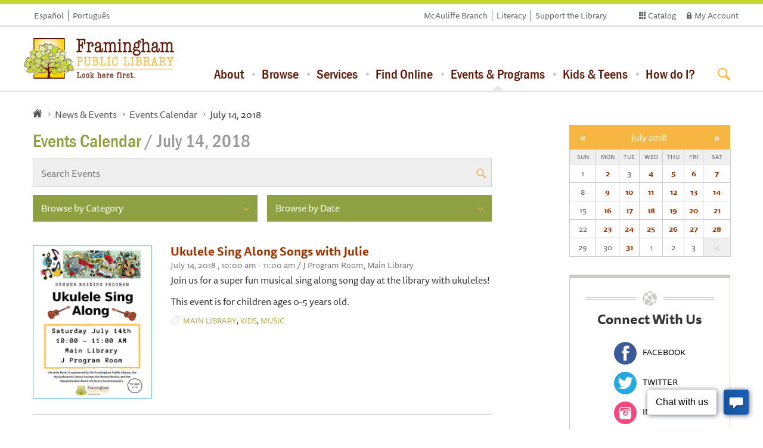

--- FILE ---
content_type: text/html; charset=UTF-8
request_url: https://framinghamlibrary.org/calendar/day/2018/07/14/
body_size: 8913
content:
<!DOCTYPE html>
<html>
<head>
 <script src="https://use.typekit.net/mtt5yzq.js"></script>
 <script>try{Typekit.load();}catch(e){}</script>
    <meta charset="utf-8">
    <meta name="viewport" content="width=device-width, initial-scale=1.0">
    <title>  Events Calendar | Framingham Public Library </title>
    <link rel="stylesheet" href="/assets/css/bootstrap.css">
    <link rel="stylesheet" href="/assets/css/main.css"> 
    <link rel="stylesheet" type="text/css" href="/themes/third_party/calendar/templates/mini.css" /> 
    <script type="text/javascript" src="//ajax.googleapis.com/ajax/libs/jquery/1.11.2/jquery.min.js" defer></script>
    <script type="text/javascript">
    window.jQuery || document.write('<script src="/assets/js/jquery-1.11.2.min.js"><\/script>')
    </script>
    <script type="text/javascript" src="/assets/js/jquery.main.js" defer></script>
     <script type="text/javascript" src="/uploads/blog/doc/iframeResizer.min.js" defer></script>
    <script src="/assets/js/bootstrap.min.js" defer></script>
    <link rel="icon" type="image/png" href="/assets/images/tree.png">
</head>
<body class="blog-page" >
    
   
    </div>
    <div id="wrapper">
        <header id="header">
            <div class="header-container">
                <div class="logo">
                    <a href="https://framinghamlibrary.org/">
                        <img src="/assets/images/logo.png" alt="Framingham Public Library Logo">
                    </a>
                </div>
                <a href="#" class="nav-opener"><span></span></a>
                <div class="nav-drop">
                     <div class="search-box">
                            <form method="get" action="https://framingham.minlib.net/Union/Search" name="form" id="form1" target="_blank"  class="search-form" >
                                <input name="searchSource" value="local" type="hidden" />
                                <input name="basicType" value="Keyword" type="hidden" />
                                <div class="input-wrapp">
                                    <input class="span2" title="Search" type="search" name="lookfor" placeholder="Search for books, ebooks, events &amp; more...">
                                    <!-- searcharg -->
                                    <button type="submit"></button>
                                    <div class="radio-holder">
                                        <div class="row-box">
                                            <label for="radio-button11">
                                                <input id="radio-button11" type="radio" name="radio"  checked="checked">
                                                <span class="fake-input"></span>
                                                <span class="fake-label">Library Catalog</span>
                                            </label>
                                        </div>
                                        <div class="row-box">
                                            <label for="radio-button12">
                                                <input id="radio-button12" type="radio" name="radio">
                                                <span class="fake-input"></span>
                                                <span class="fake-label">Website</span>
                                            </label>
                                        </div>
                                        <div class="row-box">
                                            <label for="radio-button13">
                                                <input id="radio-button13" type="radio" name="radio">
                                                <span class="fake-input"></span>
                                                <span class="fake-label">Events</span>
                                            </label>
                                        </div>
                                    </div>
                                </div>
                            </form>
                            
                            <form id="sitesearch" class="blog-search search-form" method="post" action="https://framinghamlibrary.org/"  >
<div class='hiddenFields'>
<input type="hidden" name="ACT" value="6" />
<input type="hidden" name="RES" value="20" />
<input type="hidden" name="meta" value="BIwm8l0AK5rbRW5WcCVmqdaCC6CWii9YwBxrPnDt4PJZzXTy1GrOl9AC8RirsamvtiTckDnJe5ubwFfB7/wfAbJ8toF9Tw1GFjbsfcjQ/40KdDLgaUKOA/gwlzAu+RtI1Y2uIRlHspKhvnDfA9YOLjqi3HJlX/[base64]//sDNv6pYgQ6EzRX7JvSqHd38u7uYH41HjLFG+ofm1F4vkCGpZdxxvjditPHy5TSsrGW2cl3yE+jtjVnJYBcLitVglUqRz7QSSPqHEPgslkQ8BCEK5ptZJAR31qzoZk+XM3+rSZEa/1OLLqUBPlRm8TCf" />
<input type="hidden" name="site_id" value="1" />
<input type="hidden" name="csrf_token" value="ff47e17f8b2af66af23bf400860c4b053e26f208" />
</div>


                                <div class="input-wrapp">
                                    <input type="text" name="keywords" placeholder="Search for books, ebooks, events &amp; more...">
                                    <button type="submit"></button>
                                    <div class="radio-holder">
                                        <div class="row-box">
                                            <label for="radio-button21">
                                                <input id="radio-button21" type="radio" name="radio">
                                                <span class="fake-input"></span>
                                                <span class="fake-label">Library Catalog</span>
                                            </label>
                                        </div>
                                        <div class="row-box">
                                            <label for="radio-button22">
                                                <input id="radio-button22" type="radio" name="radio"  checked="checked">
                                                <span class="fake-input"></span>
                                                <span class="fake-label">Website</span>
                                            </label>
                                        </div>
                                        <div class="row-box">
                                            <label for="radio-button23">
                                                <input id="radio-button23" type="radio" name="radio">
                                                <span class="fake-input"></span>
                                                <span class="fake-label">Events</span>
                                            </label>
                                        </div>
                                    </div>
                                </div>
                            </form>
                            <form id="sitesearch2" class="blog-search search-form" method="post" action="https://framinghamlibrary.org/"  >
<div class='hiddenFields'>
<input type="hidden" name="ACT" value="6" />
<input type="hidden" name="RES" value="20" />
<input type="hidden" name="meta" value="BIwm8l0AK5rbRW5WcCVmqdaCC6CWii9YwBxrPnDt4PL7Tot1upt3jbh77jwyzsjlRkr0LV1Ab79fVo61FP225lg3UV4OpbEVFWIFR7Pp4eCpJ6LaqZM02MAHBn4bgHLQb/eFi/fsXsJIhDeY3Cs+/zMGhL6C4QilKt3xMaguJI1OUAImaKpciVyDBPQmsF4rsmx3ytOLVPZ9OY5z1qfOJUxze4GFwZRGNAqTtQBX5xZ9dvNRg15O6Zrrp6edHNZK/e8WZE6cUxLOKGiFSHgqZH8Ep55Aoqlq9SSBvlmo+EYmUBaBa0YOGYUrZ3sJWmpsXJqvKImOREiHW2uCiRxCfyX8pvFsD5pauYEvkHBIMiB1FR4TKelETR0b8sbRn3wCAQxzRWpGb7dw0zfnWh4k89bEuAl3s+zmREFIxPGi96A=" />
<input type="hidden" name="site_id" value="1" />
<input type="hidden" name="csrf_token" value="ff47e17f8b2af66af23bf400860c4b053e26f208" />
</div>


                                <div class="input-wrapp">
                                    <input type="text" name="keywords" placeholder="Search for books, ebooks, events &amp; more...">
                                    <button type="submit"></button>
                                    <div class="radio-holder">
                                        <div class="row-box">
                                            <label for="radio-button31">
                                                <input id="radio-button31" type="radio" name="radio">
                                                <span class="fake-input"></span>
                                                <span class="fake-label">Library Catalog</span>
                                            </label>
                                        </div>
                                        <div class="row-box">
                                            <label for="radio-button32">
                                                <input id="radio-button32" type="radio" name="radio" >
                                                <span class="fake-input"></span>
                                                <span class="fake-label">Website</span>
                                            </label>
                                        </div>
                                        <div class="row-box">
                                            <label for="radio-button33">
                                                <input id="radio-button33" type="radio" name="radio" checked="checked">
                                                <span class="fake-input"></span>
                                                <span class="fake-label">Events</span>
                                            </label>
                                        </div>
                                    </div>
                                </div>
                            </form>

                    </div>
                    <div class="additional-box">
                        <ul class="language-list">
                            <li><a href="https://framinghamlibrary.org/pagina-inicial-en-espanol">Español</a></li>
                            <li><a href="https://framinghamlibrary.org/home-em-portugues">Português</a></li>
                        </ul>
                        <ul class="account-menu">
                            <li><a target="_blank" href="https://framingham.minlib.net/">Catalog</a></li>
                            <li><a target="_blank" href="https://framingham.minlib.net/MyAccount/Home" class="account-link">My Account</a></li>
                        </ul>
                        <ul class="link-list">
                            <li><a href="https://framinghamlibrary.org/mcauliffe-branch">McAuliffe Branch</a></li>
                            <li><a href="https://framinghamlibrary.org/literacy">Literacy</a></li>
                            <li><a href="https://framinghamlibrary.org/support-the-library">Support the Library</a></li>
                        </ul>
                    </div>
                    <nav id="navigation">
                        <ul>
                            <li>
                                <a href="https://framinghamlibrary.org/about">About</a>
                                <ul class="sub-menu">
                                    <li class="first"><a href="https://framinghamlibrary.org/about/hours-locations/">Hours &amp; Locations</a></li>
<li><a href="https://framinghamlibrary.org/about/staff-directory/">Contact Us</a></li>
<li><a href="https://framinghamlibrary.org/about/mission-history/">Mission &amp; History</a></li>
<li><a href="https://framinghamlibrary.org/about/library-policies/">Library Policies</a></li>
<li><a href="https://framinghamlibrary.org/about/board-of-trustees/">Board of Trustees</a></li>
<li><a href="https://framinghamlibrary.org/about/friends-of-the-library/">Friends of the Library</a></li>
<li><a href="https://framinghamlibrary.org/about/framingham-public-library-foundation/">Framingham Public Library Foundation</a></li>
<li><a href="https://framinghamlibrary.org/about/literacy-unlimited/">Literacy Unlimited</a></li>
<li><a href="https://framinghamlibrary.org/about/community-partners/">Community Partners</a></li>
<li><a href="https://framinghamlibrary.org/about/volunteer/">Volunteer</a></li>
<li><a href="https://framinghamlibrary.org/about/work-for-the-library/">Work for the Library</a></li>
<li class="last"><a href="https://framinghamlibrary.org/about/lrp/">Long-Range Plan, 2027–2032</a></li>

                                </ul>
                            </li>
                            <li><a href="https://framinghamlibrary.org/browse">Browse</a>
                                <ul class="sub-menu">
                                    <li class="first"><a href="https://framinghamlibrary.org/browse/books-for-adults/">Books for Adults</a></li>
<li><a href="https://framinghamlibrary.org/browse/e-books-audiobooks/">Audiobooks</a></li>
<li><a href="https://framinghamlibrary.org/browse/movies-tv/">Movies &amp; TV</a></li>
<li><a href="https://framinghamlibrary.org/browse/music/">Music</a></li>
<li><a href="https://framinghamlibrary.org/browse/magazines-and-newspapers/">Magazines &amp; Newspapers</a></li>
<li><a href="https://framinghamlibrary.org/browse/seed-library/">Seed Lending Library</a></li>
<li><a href="https://framinghamlibrary.org/browse/libraryofthings/">Library of Things</a></li>
<li><a href="https://framinghamlibrary.org/browse/foreign-language/">Languages</a></li>
<li class="last"><a href="https://framinghamlibrary.org/browse/zine-and-small-press-collection/">Zine and Small Press Collection</a></li>

                                </ul>
                            </li>
                            <li><a href="https://framinghamlibrary.org/services">Services</a>
                                <ul class="sub-menu">
                                    <li class="first"><a href="https://framinghamlibrary.org/services/cards-borrowing/">Cards &amp; Borrowing</a></li>
<li><a href="https://framinghamlibrary.org/services/museum-passes/">Museum Passes</a></li>
<li><a href="https://framinghamlibrary.org/services/job-help/">Job Search Assistance</a></li>
<li><a href="https://framinghamlibrary.org/services/technology-at-the-library/">Technology at the Library</a></li>
<li><a href="https://framinghamlibrary.org/services/fpl-booklocker/">FPL Booklocker</a></li>
<li><a href="https://framinghamlibrary.org/services/bookmobile/">Bookmobile</a></li>
<li><a href="https://framinghamlibrary.org/services/spark-lab/">Spark Lab at Framingham Public Library</a></li>
<li><a href="https://framinghamlibrary.org/services/information-research/">Information &amp; Research Assistance</a></li>
<li><a href="https://framinghamlibrary.org/services/local-history-genealogy/">Local History &amp; Genealogy</a></li>
<li><a href="https://framinghamlibrary.org/services/citizenship-corner/">The Citizenship Corner</a></li>
<li><a href="https://framinghamlibrary.org/services/veterans-resource-center/">Veterans Resource Center</a></li>
<li><a href="https://framinghamlibrary.org/services/social-services/">Social Services at the Main Library</a></li>
<li class="last"><a href="https://framinghamlibrary.org/services/massachusetts-access-to-justice/">Massachusetts Access to Justice</a></li>

                                </ul>
                            </li>
                            <li><a href="https://framinghamlibrary.org/find-online">Find Online</a>
                                <ul class="sub-menu">
                                    <li class="first"><a href="https://framinghamlibrary.org/find-online/digital-collections/">Digital Collection: eBooks and More</a></li>
<li><a href="https://framinghamlibrary.org/find-online/research-resources/">Research Resources</a></li>
<li><a href="https://framinghamlibrary.org/find-online/consumer-reports/">Consumer Reports</a></li>
<li><a href="https://framinghamlibrary.org/find-online/mango-languages/">Mango Languages</a></li>
<li><a href="https://framinghamlibrary.org/find-online/finding-your-way/">Finding Your Way</a></li>
<li class="last"><a href="https://framinghamlibrary.org/find-online/yearbooks/">Yearbooks</a></li>

                                </ul>
                            </li>
                            <li class="active" ><a href="https://framinghamlibrary.org/news-events">Events &amp; Programs</a>
                                <ul class="sub-menu">
                                    <li><a href="https://framinghamlibrary.org/calendar">Events Calendar</a></li>
                                        <li class="first"><a href="https://framinghamlibrary.org/news-events/monthly-newsletter/">Monthly Newsletter</a></li>
<li><a href="https://framinghamlibrary.org/news-events/library-card-design-contest/">Library Card Design Contest</a></li>
<li><a href="https://framinghamlibrary.org/news-events/adventures-in-lifelong-learning/">Lifelong Learning Programs</a></li>
<li><a href="https://framinghamlibrary.org/news-events/summer-reading-program-tails-tales/">Summer Reading Program</a></li>
<li class="last"><a href="https://framinghamlibrary.org/news-events/library-and-community-news/">Community Events</a></li>

                                </ul>
                            </li>
                            <li><a href="https://framinghamlibrary.org/kids-teens">Kids &amp; Teens</a>
                                <ul class="sub-menu">
                                    <li class="first"><a href="https://framinghamlibrary.org/kids-teens/kids/">Kids</a></li>
<li><a href="https://framinghamlibrary.org/kids-teens/teens/">Teens</a></li>
<li class="last"><a href="https://framinghamlibrary.org/kids-teens/homework-center/">Homework Center (Returning Monday, September 29 2025!)</a></li>

                                </ul>
                            </li>
                            <li><a href="https://framinghamlibrary.org/how-do-i">How do I?</a>
                                <ul class="sub-menu">
                                    <li class="first"><a href="https://framinghamlibrary.org/how-do-i/get-a-library-card/">Get a Library Card</a></li>
<li><a href="https://framinghamlibrary.org/how-do-i/reserve-a-book/">Reserve a Book</a></li>
<li><a href="https://framinghamlibrary.org/how-do-i/renew-a-book/">Renew a Book Online</a></li>
<li><a href="https://framinghamlibrary.org/how-do-i/download-an-ebook/">Download an eBook</a></li>
<li><a href="https://framinghamlibrary.org/how-do-i/ask-a-question/">Ask a Question</a></li>
<li><a href="https://framinghamlibrary.org/how-do-i/reserve-a-museum-pass/">Reserve a Museum Pass</a></li>
<li><a href="https://framinghamlibrary.org/how-do-i/request-a-meeting-room/">Book a Meeting/Study Room</a></li>
<li><a href="https://framinghamlibrary.org/how-do-i/support-the-library/">Support the Library</a></li>
<li><a href="https://framinghamlibrary.org/how-do-i/recommend-an-item-for-purchase/">Recommend an Item for Purchase</a></li>
<li><a href="https://framinghamlibrary.org/how-do-i/make-a-suggestion/">Make a Suggestion</a></li>
<li><a href="https://framinghamlibrary.org/how-do-i/sign-up-for-our-newsletter/">Sign up for our Newsletter</a></li>
<li class="last"><a href="https://framinghamlibrary.org/how-do-i/minuteman-mobile-app/">Use the App</a></li>

                                </ul>
                            </li>
                        </ul>
                    </nav>
                </div>
        </header>
        <!-- main -->
        

<main id="main">
			<div class="container">
				<div class="row">
					<div class="col-xs-12 breadcrumbs-holder">
						<ul class="breadcrumbs">
							<li><a href="https://framinghamlibrary.org/" class="home"></a></li>
							<li><a href="https://framinghamlibrary.org/news-events">News &amp; Events</a></li>
							<li><a href="https://framinghamlibrary.org/calendar">Events Calendar</a></li>
							<li class="active">July 14, 2018</li>
						</ul>
					</div>
					<section class="content-section col-xs-12 col-sm-8">
						
    <h1>Events Calendar <span class="cats">/ July 14, 2018 </span></h1>
  
						<form class="blog-search" method="post" action="https://framinghamlibrary.org/"  >
<div class='hiddenFields'>
<input type="hidden" name="ACT" value="6" />
<input type="hidden" name="RES" value="20" />
<input type="hidden" name="meta" value="BIwm8l0AK5rbRW5WcCVmqdaCC6CWii9YwBxrPnDt4PL7Tot1upt3jbh77jwyzsjlRkr0LV1Ab79fVo61FP225lg3UV4OpbEVFWIFR7Pp4eCpJ6LaqZM02MAHBn4bgHLQb/eFi/fsXsJIhDeY3Cs+/zMGhL6C4QilKt3xMaguJI1OUAImaKpciVyDBPQmsF4rsmx3ytOLVPZ9OY5z1qfOJUxze4GFwZRGNAqTtQBX5xZ9dvNRg15O6Zrrp6edHNZK/e8WZE6cUxLOKGiFSHgqZH8Ep55Aoqlq9SSBvlmo+EYmUBaBa0YOGYUrZ3sJWmpsXJqvKImOREiHW2uCiRxCfyX8pvFsD5pauYEvkHBIMiB1FR4TKelETR0b8sbRn3wCAQxzRWpGb7dw0zfnWh4k89bEuAl3s+zmREFIxPGi96A=" />
<input type="hidden" name="site_id" value="1" />
<input type="hidden" name="csrf_token" value="ff47e17f8b2af66af23bf400860c4b053e26f208" />
</div>


							<div class="input-holder">
								<input type="text" name="keywords" placeholder="Search Events">
								<button type="submit"></button>
							</div>
						</form>
						<div class="select-holder">
							<form class="category" name="catmenu" action="">
  <select title="Browse by Category" name="selcat"
onchange="location=document.catmenu.selcat.options[document.catmenu.selcat.selectedIndex].value;">
   <option class="hidden" value="">Browse by Category</option>
<option value="/calendar">Show All</option>

    <option value="/calendar/121">中文</option>

    <option value="/calendar/114">Bookmobile</option>

    <option value="/calendar/103">ECAF</option>

    <option value="/calendar/88">Homework Center</option>

    <option value="/calendar/119">Hybrid Online & In-Person</option>

    <option value="/calendar/91">Literacy Unlimited</option>

    <option value="/calendar/56">Main Library</option>

    <option value="/calendar/45">McAuliffe Branch</option>

    <option value="/calendar/95">Online</option>

    <option value="/calendar/71">Spark Lab @ FPL</option>

    <option value="/calendar/112">Spark Lab Satellite</option>

    <option value="/calendar/120">Youtube Live</option>

    <option value="/calendar/68">All Ages</option>

    <option value="/calendar/107">Family</option>

    <option value="/calendar/104">Baby</option>

    <option value="/calendar/32">Kids</option>

    <option value="/calendar/115">Tween</option>

    <option value="/calendar/31">Teens</option>

    <option value="/calendar/30">Adults</option>

    <option value="/calendar/116">Weekly</option>

    <option value="/calendar/109">Monthly</option>

    <option value="/calendar/100">Español</option>

    <option value="/calendar/92">Portuguese</option>

    <option value="/calendar/97">Anime</option>

    <option value="/calendar/61">Art</option>

    <option value="/calendar/43">Book Discussion</option>

    <option value="/calendar/105">Club</option>

    <option value="/calendar/102">Community Event</option>

    <option value="/calendar/75">Crafts</option>

    <option value="/calendar/106">Eco-friendly</option>

    <option value="/calendar/63">Exercise</option>

    <option value="/calendar/80">Food, Cooking</option>

    <option value="/calendar/101">FRT</option>

    <option value="/calendar/93">Fundraising</option>

    <option value="/calendar/94">Gaming</option>

    <option value="/calendar/108">Games</option>

    <option value="/calendar/87">Gardening</option>

    <option value="/calendar/90">Health</option>

    <option value="/calendar/60">Lectures</option>

    <option value="/calendar/76">Lifelong Learning Lecture Series</option>

    <option value="/calendar/89">Live Animals</option>

    <option value="/calendar/58">Movies</option>

    <option value="/calendar/59">Music</option>

    <option value="/calendar/74">Outside Group</option>

    <option value="/calendar/110">Performer</option>

    <option value="/calendar/81">Science</option>

    <option value="/calendar/111">Sensory</option>

    <option value="/calendar/82">STEM </option>

    <option value="/calendar/84">Storytime</option>

    <option value="/calendar/85">Summer Reading</option>

    <option value="/calendar/113">Technology</option>

    <option value="/calendar/117">Workshop</option>

    <option value="/calendar/62">Writing</option>

  </select>
</form>
							<form name="catmenu1" class="category" action="">
  <select title="Browse by Category" name="selcat"
onchange="location=document.catmenu1.selcat.options[document.catmenu1.selcat.selectedIndex].value;">
    <option class="hidden" value="">Browse by Date</option>

   <option value="https://framinghamlibrary.org/calendar/month/2026/01">January 2026</option>
<option value="https://framinghamlibrary.org/calendar/month/2026/02">February 2026</option>
<option value="https://framinghamlibrary.org/calendar/month/2026/03">March 2026</option>
<option value="https://framinghamlibrary.org/calendar/month/2026/04">April 2026</option>
<option value="https://framinghamlibrary.org/calendar/month/2026/05">May 2026</option>
<option value="https://framinghamlibrary.org/calendar/month/2026/06">June 2026</option>
<option value="https://framinghamlibrary.org/calendar/month/2026/07">July 2026</option>
<option value="https://framinghamlibrary.org/calendar/month/2026/08">August 2026</option>
<option value="https://framinghamlibrary.org/calendar/month/2026/09">September 2026</option>
<option value="https://framinghamlibrary.org/calendar/month/2026/10">October 2026</option>
<option value="https://framinghamlibrary.org/calendar/month/2026/11">November 2026</option>
<option value="https://framinghamlibrary.org/calendar/month/2026/12">December 2026</option>
<option value="https://framinghamlibrary.org/calendar/month/2027/01">January 2027</option>
<option value="https://framinghamlibrary.org/calendar/month/2027/02">February 2027</option>
<option value="https://framinghamlibrary.org/calendar/month/2027/03">March 2027</option>
<option value="https://framinghamlibrary.org/calendar/month/2027/04">April 2027</option>
<option value="https://framinghamlibrary.org/calendar/month/2027/05">May 2027</option>
<option value="https://framinghamlibrary.org/calendar/month/2027/06">June 2027</option>



  </select>
</form>
						</div>
						<div class="post-holder">
						 <article class="post">
								 <div class="image-wrapp">
            <a name="1552"></a><a href="https://framinghamlibrary.org/calendar/event/ukulele-sing-along-songs-with-julie"><img src="/uploads/calendar/img/UKULELE.jpg" alt="Ukulele Sing Along Songs with Julie thumbnail Photo" width="200" /></a></div>
								<div class="text-wrapp">
									<h3>
            <a name="1552"></a><a href="https://framinghamlibrary.org/calendar/event/ukulele-sing-along-songs-with-julie">Ukulele Sing Along Songs with Julie</a></h3>
									<ul class="post-information">
										
										<li>
										<time datetime="2015-05-27">July 14, 2018 , 10:00 am - 11:00 am  / J Program Room, Main Library</time></li>
										
									</ul>
									<p>Join us for a super fun musical sing along song day at the library with ukuleles!</p>

<p>This event is for children ages 0-5 years old.</p>
										
										<ul class="category-list"><li><a href="/calendar/56">Main Library</a></li>, <li><a href="/calendar/32">Kids</a></li>, <li><a href="/calendar/59">Music</a></li></ul>
									
								</div>
							</article><article class="post">
								 <div class="image-wrapp">
            <a name="1581"></a><a href="https://framinghamlibrary.org/calendar/event/healthy-living-series-all-ages-zumba-party"><img src="/uploads/pages/img/Healthy_Living_Series_Event_Dates_-_July_August_Update%281%29.jpg" alt="Healthy Living Series: All Ages Zumba Party thumbnail Photo" width="200" /></a></div>
								<div class="text-wrapp">
									<h3>
            <a name="1581"></a><a href="https://framinghamlibrary.org/calendar/event/healthy-living-series-all-ages-zumba-party">Healthy Living Series: All Ages Zumba Party</a></h3>
									<ul class="post-information">
										
										<li>
										<time datetime="2015-05-27">July 14, 2018 , 2:00 pm - 4:00 pm  / McAuliffe Branch Library, Outdoors</time></li>
										
									</ul>
									<p>Come celebrate the mid-point of our Healthy Living Series. Participate in an outdoor Zumba class with our bilingual Zumba instructor, Sandra Thorbjornsen and then stay to chat and enjoy some healthy summer refreshments.</p>
										
										<ul class="category-list"><li><a href="/calendar/45">McAuliffe Branch</a></li>, <li><a href="/calendar/30">Adults</a></li>, <li><a href="/calendar/63">Exercise</a></li></ul>
									
								</div>
							</article>

						</div>
						
					</section>
					<aside class="sidebar col-xs-12 col-sm-4 col-lg-3 col-lg-offset-1">
						<div class="row">
							<div class="col-xs-12">
							
							<div id="mc_calendar">
                <table>
                    <thead>
                        <tr id="top_month">
                            <th colspan="1">
                                <a
                                    id="mc_prev_month"
                                    class="icon left"
                                    href="https://framinghamlibrary.org/calendar/month/2018/06/">&laquo;</a>
                            </th>
                            <th colspan="5">
                                <a href="https://framinghamlibrary.org/calendar/month/2018/07/">
                                    July 2018
                                </a>
                            </th>
                            <th colspan="1">
                                <a
                                    id="mc_next_month"
                                    class="icon right"
                                    href="https://framinghamlibrary.org/calendar/month/2018/08/">
                                    &raquo;
                                </a>
                            </th>
                        </tr>
                        <tr id="mc_days">
                        <th class="weekend ">
                                Sun
                            </th><th class=" ">
                                Mon
                            </th><th class=" current">
                                Tue
                            </th><th class=" ">
                                Wed
                            </th><th class=" ">
                                Thu
                            </th><th class=" ">
                                Fri
                            </th><th class="weekend ">
                                Sat
                            </th>
                    </tr>
                </thead>
                <tbody>
                    <tr>
                        <td cellpadding="0" cellspacing="0" class=" "><div class="mc_date">
 
                        
                        1
                        
                        </div></td><td cellpadding="0" cellspacing="0" class="has_events "><div class="mc_date">
 
                        <a href="https://framinghamlibrary.org/calendar/day/2018/07/02/">
                        2
                        </a>
                        </div></td><td cellpadding="0" cellspacing="0" class=" "><div class="mc_date">
 
                        
                        3
                        
                        </div></td><td cellpadding="0" cellspacing="0" class="has_events "><div class="mc_date">
 
                        <a href="https://framinghamlibrary.org/calendar/day/2018/07/04/">
                        4
                        </a>
                        </div></td><td cellpadding="0" cellspacing="0" class="has_events "><div class="mc_date">
 
                        <a href="https://framinghamlibrary.org/calendar/day/2018/07/05/">
                        5
                        </a>
                        </div></td><td cellpadding="0" cellspacing="0" class="has_events "><div class="mc_date">
 
                        <a href="https://framinghamlibrary.org/calendar/day/2018/07/06/">
                        6
                        </a>
                        </div></td><td cellpadding="0" cellspacing="0" class="has_events "><div class="mc_date">
 
                        <a href="https://framinghamlibrary.org/calendar/day/2018/07/07/">
                        7
                        </a>
                        </div></td>
                    </tr><tr>
                        <td cellpadding="0" cellspacing="0" class=" "><div class="mc_date">
 
                        
                        8
                        
                        </div></td><td cellpadding="0" cellspacing="0" class="has_events "><div class="mc_date">
 
                        <a href="https://framinghamlibrary.org/calendar/day/2018/07/09/">
                        9
                        </a>
                        </div></td><td cellpadding="0" cellspacing="0" class="has_events "><div class="mc_date">
 
                        <a href="https://framinghamlibrary.org/calendar/day/2018/07/10/">
                        10
                        </a>
                        </div></td><td cellpadding="0" cellspacing="0" class="has_events "><div class="mc_date">
 
                        <a href="https://framinghamlibrary.org/calendar/day/2018/07/11/">
                        11
                        </a>
                        </div></td><td cellpadding="0" cellspacing="0" class="has_events "><div class="mc_date">
 
                        <a href="https://framinghamlibrary.org/calendar/day/2018/07/12/">
                        12
                        </a>
                        </div></td><td cellpadding="0" cellspacing="0" class="has_events "><div class="mc_date">
 
                        <a href="https://framinghamlibrary.org/calendar/day/2018/07/13/">
                        13
                        </a>
                        </div></td><td cellpadding="0" cellspacing="0" class="has_events "><div class="mc_date">
 
                        <a href="https://framinghamlibrary.org/calendar/day/2018/07/14/">
                        14
                        </a>
                        </div></td>
                    </tr><tr>
                        <td cellpadding="0" cellspacing="0" class=" "><div class="mc_date">
 
                        
                        15
                        
                        </div></td><td cellpadding="0" cellspacing="0" class="has_events "><div class="mc_date">
 
                        <a href="https://framinghamlibrary.org/calendar/day/2018/07/16/">
                        16
                        </a>
                        </div></td><td cellpadding="0" cellspacing="0" class="has_events "><div class="mc_date">
 
                        <a href="https://framinghamlibrary.org/calendar/day/2018/07/17/">
                        17
                        </a>
                        </div></td><td cellpadding="0" cellspacing="0" class="has_events "><div class="mc_date">
 
                        <a href="https://framinghamlibrary.org/calendar/day/2018/07/18/">
                        18
                        </a>
                        </div></td><td cellpadding="0" cellspacing="0" class="has_events "><div class="mc_date">
 
                        <a href="https://framinghamlibrary.org/calendar/day/2018/07/19/">
                        19
                        </a>
                        </div></td><td cellpadding="0" cellspacing="0" class="has_events "><div class="mc_date">
 
                        <a href="https://framinghamlibrary.org/calendar/day/2018/07/20/">
                        20
                        </a>
                        </div></td><td cellpadding="0" cellspacing="0" class="has_events "><div class="mc_date">
 
                        <a href="https://framinghamlibrary.org/calendar/day/2018/07/21/">
                        21
                        </a>
                        </div></td>
                    </tr><tr>
                        <td cellpadding="0" cellspacing="0" class=" "><div class="mc_date">
 
                        
                        22
                        
                        </div></td><td cellpadding="0" cellspacing="0" class="has_events "><div class="mc_date">
 
                        <a href="https://framinghamlibrary.org/calendar/day/2018/07/23/">
                        23
                        </a>
                        </div></td><td cellpadding="0" cellspacing="0" class="has_events "><div class="mc_date">
 
                        <a href="https://framinghamlibrary.org/calendar/day/2018/07/24/">
                        24
                        </a>
                        </div></td><td cellpadding="0" cellspacing="0" class="has_events "><div class="mc_date">
 
                        <a href="https://framinghamlibrary.org/calendar/day/2018/07/25/">
                        25
                        </a>
                        </div></td><td cellpadding="0" cellspacing="0" class="has_events "><div class="mc_date">
 
                        <a href="https://framinghamlibrary.org/calendar/day/2018/07/26/">
                        26
                        </a>
                        </div></td><td cellpadding="0" cellspacing="0" class="has_events "><div class="mc_date">
 
                        <a href="https://framinghamlibrary.org/calendar/day/2018/07/27/">
                        27
                        </a>
                        </div></td><td cellpadding="0" cellspacing="0" class="has_events "><div class="mc_date">
 
                        <a href="https://framinghamlibrary.org/calendar/day/2018/07/28/">
                        28
                        </a>
                        </div></td>
                    </tr><tr>
                        <td cellpadding="0" cellspacing="0" class=" "><div class="mc_date">
 
                        
                        29
                        
                        </div></td><td cellpadding="0" cellspacing="0" class=" "><div class="mc_date">
 
                        
                        30
                        
                        </div></td><td cellpadding="0" cellspacing="0" class="has_events "><div class="mc_date">
 
                        <a href="https://framinghamlibrary.org/calendar/day/2018/07/31/">
                        31
                        </a>
                        </div></td><td cellpadding="0" cellspacing="0" class="mc_padhas_events "><div class="mc_date"> 
                           1
                        </div></td><td cellpadding="0" cellspacing="0" class="mc_padhas_events "><div class="mc_date"> 
                           2
                        </div></td><td cellpadding="0" cellspacing="0" class="mc_padhas_events "><div class="mc_date"> 
                           3
                        </div></td><td cellpadding="0" cellspacing="0" class="mc_pad "><div class="mc_date"> 
                           4
                        </div></td>
                    </tr>
                </tbody>
            </table>
           

            </div>
							</div>
							<div class="col-xs-12">
								<div class="social-block">
									<div class="decoration-block"></div>
									<h3>Connect With Us</h3>
									<!--<h4>Main:</h4>-->
									<ul class="social-networks">
										<li><a target="_blank" href="https://www.facebook.com/framinghamlibrary/"><span class="icon-box faceboock"></span>Facebook</a></li>
										<li><a target="_blank" href="https://twitter.com/FramPub"><span class="icon-box twitter"></span>Twitter</a></li>
										<li><a target="_blank" href="https://www.instagram.com/frampub/"><span class="icon-box instagram"></span>Instagram</a></li>
										<li><a target="_blank" href="https://www.pinterest.com/fplstaffpicks/"><span class="icon-box pinterest"></span>Pinterest</a></li>
										<li><a target="_blank" href="https://www.flickr.com/photos/framingham"><span class="icon-box flikr"></span>Flickr</a></li>
										</ul>
										<!--<h4>McAuliffe:</h4>
										<ul class="social-networks">
										<li><a target="_blank" href="https://twitter.com/mcauliffelib"><span class="icon-box twitter"></span>Twitter</a></li>
										<li><a target="_blank" href="https://instagram.com/mcauliffelibrary/"><span class="icon-box instagram"></span>Instagram</a></li>
									</ul>-->
								</div>
							</div>
							<!--<div class="col-xs-12">
								<div class="subscribe-block">
									<h3>Subscribe to our Blog</h3>
									<p>lorem ipsum dolor non boren cal  sitamet,consectetur adipisic  forenelit, sed do</p>
									<form action="#">
										<div class="input-holder">
											<input type="text" placeholder="add your email">
											<input type="submit" value="Add">
										</div>
									</form>
								</div>
							</div>-->
							
						</div>
					</aside>
				</div>
			</div>
		</main>
        <!-- footer -->
        <footer id="footer">
	<div class="container">
		<div class="row">
			<div class="col-xs-12 col-sm-6 col-lg-4">
				<h2 class="heading-class">
					Framingham Public Library
				</h2>
				<div class="address-holder">
					<h3>
						Main Library
					</h3>
					<address>49 Lexington Street<br>Framingham, MA 01702 
					<ul>
						<li><a href="tel:5085325570">508-532-5570</a></li>

<!--<li><a href="tel:5088722775">508-872-2775</a></li>-->
					</ul>
					</address>
					<h3>
						McAuliffe Branch
					</h3>
					<address>746 Water Street<br>Framingham, MA 01701<br> <a href="tel:5085325636">508-532-5636</a> </address>
				</div>
				<ul class="partner-links">
					<li> <strong class="name"> <a target="_blank" href="http://www.framlibfoundation.org/">FPL Foundation</a> </strong> <a target="_blank" href="http://www.framlibfoundation.org/"><img src="/assets/images/img-2.jpg" alt="FPL Foundation"></a> </li>
					<li> <strong class="name"> <a href="https://framinghamlibrary.org/support-the-library/friends-of-the-library">FPL Friends</a> </strong> <a href="https://framinghamlibrary.org/support-the-library/friends-of-the-library"><img src="/assets/images/fpl-friends.png" alt="FPL Friends" width="100"></a> </li>
					<li> <strong class="name"> <a href="https://framinghamlibrary.org/news-events/framingham-reads-together">Framingham Reads <br>Together</a> </strong> <a href="https://framinghamlibrary.org/news-events/framingham-reads-together"><img src="/assets/images/f-reads.png" alt="Framingham Reads Together"></a> </li>
				</ul>
			</div>
			<div class="col-xs-12 col-sm-6 col-lg-4">
				<h2 class="heading-class">
					Connect with Us
				</h2>
				<ul class="social-links">
					<li><a target="_blank" href="https://www.facebook.com/framinghamlibrary/" class="faceboock"></a></li>
					<li><a target="_blank" href="https://twitter.com/FramPub" class="twitter"></a></li>
					<li><a target="_blank" href="https://www.instagram.com/frampub/" class="instagram"></a></li>
					<li><a target="_blank" href="https://www.pinterest.com/fplstaffpicks/" class="pinterest"></a></li>
					<li><a target="_blank" href="https://www.flickr.com/photos/framingham" class="flickr"></a></li>
<li><a target="_blank" href="https://bit.ly/Framingham_Library_YouTube" class="youtube"></a></li>
				</ul>
				
				<form method="post" class="mail-form" target="_blank" action="https://visitor.constantcontact.com/d.jsp" name="ccoptin">
					<input type="hidden" value="1102821892093" name="m" />
					<input type="hidden" value="oi" name="p" />
					<h3>
						Sign up for email updates of Library news <br>and events!
					</h3>
					<div class="input-holder">
						<input type="text" name="ea" placeholder="Add your email..."> <button type="submit"></button> 
					</div>
				</form>

<!--<form target="_blank" method="get" action="http://wowbrary.org/signup.aspx" class="mail-form">
						<input type="hidden" value="901" name="l" />
							<h3>Sign up for our weekly new purchase alert!</h3>
							<div class="input-holder">
								<input type="text" name="email" placeholder="Add your email...">
								<button type="submit"></button>
							</div>
						</form>-->
				<div class="button-holder">
					<a href="https://framinghamlibrary.org/about/community-partners" class="button">Our partners</a> 
				</div>
			</div>
			<div class="col-xs-12 col-lg-4">
				<div class="row">
					<div class="col-xs-12 col-sm-6 col-lg-12">
						<h2 class="heading-class">
							Quick Links
						</h2>
						<ul class="quick-Links">
							<li><a target="_blank" href="https://framingham.minlib.net/">Search Catalog</a></li>
							<li><a href="https://framinghamlibrary.org/services/museum-passes">Museum Passes</a></li>
							<li><a href="https://framinghamlibrary.org/services/ask-a-librarian">Ask a Librarian</a></li>
							<li><a href="https://framinghamlibrary.org/about/hours-locations">Hours &amp; Locations</a></li>
							<li><a href="https://framinghamlibrary.org/news-events/monthly-newsletter">Monthly Newsletter</a></li>
							<li><a href="https://framinghamlibrary.org/services/cards-borrowing">Get A Library Card</a></li>
							<li><a target="_blank" href="http://wowbrary.org/nu.aspx?p=901--GEN&more">New Arrivals</a></li>
						</ul>
					</div>
					<div class="col-xs-12 col-sm-6 col-lg-12">
						<ul class="partner-links">
<li> <strong class="name"> <a href="https://framinghamlibrary.org/literacy/our-program">Literacy<br> Unlimited</a> </strong> <a href="https://framinghamlibrary.org/literacy/our-program"><img src="/assets/images/lu.png" alt="Literacy Unlimited"></a> </li>
							<li> <strong class="name"> <a target="_blank" href="http://www.framinghamma.gov/">City of Framingham</a> </strong> <a target="_blank" href="http://www.framinghamma.gov/"><img src="/assets/images/img-3.png" alt="City of Framingham"></a> </li>
							<li> <strong class="name"> <a target="_blank" href="http://www.chooseframingham.com">Choose <br>Framingham</a> </strong> <a target="_blank" href="http://www.chooseframingham.com"><img src="/assets/images/img-4.png" alt="Choose Framingham"></a> </li>
							
						</ul>
					</div>
				</div>
			</div>
		</div>
	</div>
	<div class="footer-nav">
		<div class="container">
			<div class="row">
				<div class="col-xs-12">
					<div class="copyright">
						<p>
							&#169; 2024 Framingham Public Library
						</p>
					</div>
					<ul>
						<li>Site by <a target="_blank" href="http://www.clearpeak.net">Clearpeak.</a></li>
					</ul>
				</div>
			</div>
		</div>
	</div>
</footer>
        </div>
        

<script type="text/javascript">


        jQuery( document ).ready(function() {
            jQuery('form input[type=radio]').on('click',function(){
                // console.log('Clicked: ' + jQuery(this).attr('id'));
                switch (jQuery(this).attr('id')) {
                    case 'radio-button11':
                        jQuery('#radio-button21').prop('checked', true);
                        jQuery('#radio-button31').prop('checked', true);
                        break;
                    case 'radio-button12':
                        jQuery('#radio-button22').prop('checked', true);
                        jQuery('#radio-button32').prop('checked', true);
                        break;
                    case 'radio-button13':
                        jQuery('#radio-button23').prop('checked', true);
                        jQuery('#radio-button33').prop('checked', true);
                        break;

                    case 'radio-button21':
                        jQuery('#radio-button11').prop('checked', true);
                        jQuery('#radio-button31').prop('checked', true);
                        break;
                    case 'radio-button22':
                        jQuery('#radio-button12').prop('checked', true);
                        jQuery('#radio-button32').prop('checked', true);
                        break;
                    case 'radio-button23':
                        jQuery('#radio-button13').prop('checked', true);
                        jQuery('#radio-button33').prop('checked', true);
                        break;

                    case 'radio-button31':
                        jQuery('#radio-button21').prop('checked', true);
                        jQuery('#radio-button11').prop('checked', true);
                        break;
                    case 'radio-button32':
                        jQuery('#radio-button22').prop('checked', true);
                        jQuery('#radio-button12').prop('checked', true);
                        break;
                    case 'radio-button33':
                        jQuery('#radio-button23').prop('checked', true);
                        jQuery('#radio-button13').prop('checked', true);
                        break;
                }
                jcf.replaceAll(); // reset the fake buttons to reflect the correct state

                if (jQuery(this).attr('id') == 'radio-button21' || jQuery(this).attr('id') == 'radio-button11' || jQuery(this).attr('id') == 'radio-button31') {
                    jQuery('#sitesearch').hide();
                    jQuery('#sitesearch2').hide();
                    jQuery('#form1').show();
                    jQuery('#form1').addClass('drop-open');
                } else if ( jQuery(this).attr('id') == 'radio-button22' || jQuery(this).attr('id') == 'radio-button12' || jQuery(this).attr('id') == 'radio-button32') {
                    jQuery('#form1').hide();
                    jQuery('#sitesearch2').hide();
                    jQuery('#sitesearch').show();
                    jQuery('#sitesearch').addClass('drop-open');
                } else {
                    jQuery('#form1').hide();
                    jQuery('#sitesearch').hide();
                    jQuery('#sitesearch2').show();
                    jQuery('#sitesearch2').addClass('drop-open');
                }

            });
        });




        </script>
<script>
  (function(i,s,o,g,r,a,m){i['GoogleAnalyticsObject']=r;i[r]=i[r]||function(){(i[r].q=i[r].q||[]).push(arguments)},i[r].l=1*new Date();a=s.createElement(o),
  m=s.getElementsByTagName(o)[0];a.async=1;a.src=g;m.parentNode.insertBefore(a,m)
  })(window,document,'script','https://www.google-analytics.com/analytics.js','ga');

  ga('create', 'UA-42146130-1', 'auto');
  ga('send', 'pageview');

</script>
<script type='text/javascript' data-cfasync='false'>window.purechatApi = { l: [], t: [], on: function () {this.l.push(arguments);} }; (function () { var done = false; var script = document.createElement('script'); script.async = true; script.type = 'text/javascript'; script.src = 'https://app.purechat.com/VisitorWidget/WidgetScript'; document.getElementsByTagName('HEAD').item(0).appendChild(script); script.onreadystatechange = script.onload = function (e) { if (!done && (!this.readyState || this.readyState == 'loaded' || this.readyState == 'complete')) { var w = new PCWidget({c: 'c2d6e969-ccc3-4b94-a266-472d444067b7', f: true }); done = true; } }; })();</script>

        </body>

</html>

--- FILE ---
content_type: text/css
request_url: https://framinghamlibrary.org/assets/css/main.css
body_size: 65805
content:
@font-face {
	font-family: "icomoon";
	src: url("/assets/fonts/icomoon.eot?e4u77m");
	src: url("/assets/fonts/icomoon.eot?e4u77m#iefix") format("embedded-opentype"), url("/assets/fonts/icomoon.ttf?e4u77m") format("truetype"), url("/assets/fonts/icomoon.woff?e4u77m") format("woff"), url("/assets/fonts/icomoon.svg?e4u77m#icomoon") format("svg");
	font-weight: normal;
	font-style: normal;
}



[class^="icon-"],
[class*=" icon-"] {
	/* use !important to prevent issues with browser extensions that change fonts */

	font-family: "icomoon" !important;
	speak: none;
	font-style: normal;
	font-weight: normal;
	font-variant: normal;
	text-transform: none;
	line-height: 1; /* Better Font Rendering =========== */
	-webkit-font-smoothing: antialiased;
	-moz-osx-font-smoothing: grayscale;
}



.icon-square:before {
	content: "\e909";
}



.icon-menu:before {
	content: "\e918";
}



.icon-duble-arrows-right:before {
	content: "\e900";
}



.icon-arrows-right:before {
	content: "\e901";
}



.icon-backward-left:before {
	content: "\e902";
}



.icon-facebook:before {
	content: "\e903";
}



.icon-facebook-2:before {
	content: "\e904";
}



.icon-headphone:before {
	content: "\e905";
}



.icon-home:before {
	content: "\e906";
}



.icon-instagram:before {
	content: "\e907";
}



.icon-linkedin:before {
	content: "\e908";
}



.icon-lock:before {
	content: "\e90a";
}



.icon-search:before {
	content: "\e90b";
}



.icon-music:before {
	content: "\e90c";
}



.icon-people:before {
	content: "\e90d";
}



.icon-photo:before {
	content: "\e90e";
}



.icon-pinterest:before {
	content: "\e90f";
}



.icon-play:before {
	content: "\e910";
}



.icon-tag:before {
	content: "\e911";
}



.icon-duble-arrow-left:before {
	content: "\e912";
}



.icon-check:before {
	content: "\e913";
}



.icon-book:before {
	content: "\e914";
}



.icon-twitter:before {
	content: "\e915";
}



.icon-twitte-2:before {
	content: "\e916";
}



.icon-youtube:before {
	content: "\e917";
}



.icon-fonts,
.search-box:before,
.input-wrapp button:before,
.additional-box .account-menu a:before,
.pagination-holder .btn-prev:before,
.pagination-holder .btn-next:before,
.digital-items a:before,
.carousel-box .carousel .btn-prev:after,
.carousel-box .carousel .btn-next:after,
.see-all:after,
.breadcrumbs a:after,
.breadcrumbs .home:before,
.heading-block .add-nav-opener.collapsed:before,
.informatin-block .learn-more:after,
.carousel-holder .btn-prev:before,
.carousel-holder .btn-next:before,
.tab-body .opener:after,
.list li:before,
.intro-post .learn-more:after,
.category-list:before,
.blog-pagination .prev:before,
.blog-pagination .next:before,
.social-networks a .icon-box:before,
.social-links a:before,
.blog-search .input-holder button:before,
.button:after,
.quick-Links a:after,
.jcf-select .jcf-select-opener:before {
	font-family: "icomoon";
	speak: none;
	font-style: normal;
	font-weight: normal;
	font-variant: normal;
	text-transform: none;
	line-height: 1;
}



.additional-box ul,
#navigation ul,
.pagination-holder ul,
.digital-items,
.proposition-list,
.breadcrumbs,
#additional-navigation,
#additional-navigation li ul,
.list,
.thumb-list,
.accordion-2,
.post-information,
.category-list,
.blog-pagination,
.social-networks,
.address-holder ul,
.partner-links,
.social-links,
.quick-Links,
.footer-nav ul {
	margin: 0;
	padding: 0;
	list-style: none;
}



.clearfix:after,
.header-container:after,
.nav-drop:after,
#navigation ul:after {
	content: "";
	display: block;
	clear: both;
}



.ellipsis {
	white-space: nowrap; /* 1 */
	text-overflow: ellipsis; /* 2 */
	overflow: hidden;
}



#wrapper {
	overflow: hidden;
	position: relative;
	width: 100%;
}



#header {
	border-top: 7px solid #c1d72e;
	border-bottom: 3px solid #e9e9e9;
	position: relative;
	padding: 13px 0;
}



.header-container {
	max-width: 1240px;
	padding: 0 20px;
	margin: 0 auto;
}



.logo {
	width: 187px;
	float: left;
}



.logo a {
	display: block;
}



.logo img {
	vertical-align: top;
	max-width: 100%;
}



.nav-opener {
	width: 35px;
	height: 21px;
	position: relative;
	top: 17px;
	right: 8px;
	display: block;
	z-index: 1000;
	float: right;
}



.nav-opener:hover {
	opacity: .5;
}



.nav-opener:before,
.nav-opener:after,
.nav-opener span {
	background: #fbb942;
	position: absolute;
	top: 13px;
	left: 0;
	height: 5px;
	width: 35px;
	margin-top: -7px;
	-webkit-transition: all .2s linear;
	transition: all .2s linear;
}



.nav-opener:before,
.nav-opener:after {
	content: "";
	top: 5px;
}



.nav-active .nav-opener:before,
.nav-active .nav-opener:after {
	-webkit-transform: rotate(45deg);
	-ms-transform: rotate(45deg);
	transform: rotate(45deg);
	top: 14px;
}



.nav-opener:after {
	top: 21px;
}



.nav-active .nav-opener:after {
	-webkit-transform: rotate(-45deg);
	-ms-transform: rotate(-45deg);
	transform: rotate(-45deg);
}



.nav-active .nav-opener span {
	width: 0;
}

.search li {border-bottom: 1px solid #ddd; padding: 0 0 15px 0}

.nav-drop {
	-webkit-transition: opacity .3s linear;
	transition: opacity .3s linear;
	position: absolute;
	top: 100%;
	left: 0;
	right: 0;
	z-index: 9999;
	margin: 3px 0 0;
	padding: 14px 0;
	background: #fff;
	opacity: 0;
	visibility: hidden;
}



.nav-active .nav-drop {
	opacity: 1;
	visibility: visible;
}



.search-box {
	padding: 0 10px 16px;
	border-bottom: 3px solid #e9e9e9;
}



.search-box:before {
	position: absolute;
	top: 50%;
	left: 50%;
	-webkit-transform: translate(-50%, -50%);
	-ms-transform: translate(-50%, -50%);
	transform: translate(-50%, -50%);
	font-size: 16px;
	content: "\e90b";
	color: #fbb942;
	display: none;
}


.search-box form {
	width: 100%;
	overflow: hidden;
}



.input-wrapp {
	background: #c1d72e;
	padding: 11px;
	border-radius: 5px;
	position: relative;
}



.input-wrapp input,
.input-wrapp button {
	border: none;
	outline: none;
}



.input-wrapp input {
	width: 100%;
	height: 40px;
	font-size: 12px;
	line-height: 40px;
	padding: 0 30px 0 10px;
	background: #fff;
	color: #999;
	border-radius: 5px;
}



.input-wrapp input::-webkit-input-placeholder {
	color: #999;
}



.input-wrapp input::-moz-placeholder {
	opacity: 1;
	color: #999;
}



.input-wrapp input:-moz-placeholder {
	color: #999;
}



.input-wrapp input:-ms-input-placeholder {
	color: #999;
}



.input-wrapp input.placeholder {
	color: #999;
}



.input-wrapp button {
	width: 17px;
	height: 17px;
	-webkit-transition: color .3s linear;
	transition: color .3s linear;
	background: none;
	position: absolute;
	top: 22px;
	right: 24px;
	z-index: 5;
	padding: 0;
	color: #fbb942;
}



.input-wrapp button:before {
	position: absolute;
	top: 50%;
	left: 50%;
	-webkit-transform: translate(-50%, -50%);
	-ms-transform: translate(-50%, -50%);
	transform: translate(-50%, -50%);
	font-size: 16px;
	content: "\e90b";
	color: inherit;
}



.input-wrapp button:hover {
	color: #5e1805;
}



.additional-box {
	overflow: hidden;
	padding: 10px 10px 8px;
}



.additional-box ul {
	overflow: hidden;
	margin: 0 0 10px;
}



.additional-box ul li {
	font-size: 13px;
	line-height: 16px;
	float: left;
	padding: 0 5px;
}



.additional-box ul li + li {
	border-left: 1px solid #666;
}



.additional-box a {
	-webkit-transition: color .3s linear;
	transition: color .3s linear;
	color: #666;
}



.additional-box a:hover {
	color: #fbb942;
}



.additional-box .account-menu li {
	border: none;
	margin: 0 8px;
	padding: 0;
}



.additional-box .account-menu a {
	display: block;
	position: relative;
}



.additional-box .account-menu a:before {
	content: "\e909";
	margin: 0 3px 0 0;
	font-size: 12px;
}



.additional-box .account-menu .account-link:before {
	content: "\e90a";
}



#navigation ul li {
	font-size: 20px;
	line-height: 22px;
	font-family: "franklin-gothic-urw-cond", "Arial", sans-serif;
	background: #e9e9e9;
	border-bottom: 1px solid #ccc;
	padding: 5px 10px 5px 20px;
	font-weight: 500
}



#navigation ul li:last-child {
	border: none;
}



#navigation ul li.hover > .sub-menu {
	max-height: 99999px;
}



#navigation ul li.active > a {
	color: #c1d72e;
}



#navigation ul a {
	color: #5e1805;
	-webkit-transition: color .3s linear;
	transition: color .3s linear;
}



#navigation ul a:hover {
	color: #c1d72e;
}



#navigation .sub-menu {
	overflow: hidden;
	max-height: 0;
}



#navigation .sub-menu li {
	font-size: 16px;
	line-height: 18px;
	font-family: "ff-tisa-sans-web-pro", "Arial", "Helvetica", sans-serif;
	border: none;
}



#navigation .sub-menu li:after {
	display: none;
}



#navigation .sub-menu a {
	color: #000;
}



.visual-section {
	padding-top: 20px;
	width: 100%;
	position: relative;
	background-position: 50% 50%;
	background-size: cover;
	background-repeat: no-repeat;
}



.presentation-block {
	max-width: 420px;
	margin: 0 auto 20px;
	
}



.presentation-block .slideshow {
	position: relative;
	width: 100%;
	overflow: hidden;
	background: #fff;
	margin: 0 0 15px;
	border-radius: 10px;
	padding: 0 0 10px;
	
}



.presentation-block .slide {
	position: absolute;
	left: 0;
	top: 0;
	right: 0;
	z-index: 1;
	overflow: hidden;
	padding: 10px;
	height: 180px
}



.presentation-block .slide.active {
	z-index: 2;
}



.presentation-block .image-box {
	float: left;
}



.presentation-block .image-box img {
	vertical-align: top;
	
}



.presentation-block .text-box {
	
	line-height: 15px;
	overflow: hidden;
	color: #333;
	padding: 0 0 0 15px;
}

.presentation-block .text-box p {
	font-size: 13px;
	line-height: 15px;
	overflow: hidden;
	color: #333;
	padding: 0 0 0 15px;
	
}



.presentation-block .text-box h3 {
	font-size: 16px;
	line-height: 15px;
	color: #960;
	text-transform: uppercase;
	margin: 0 0 15px;
	font-weight: 700
}



.presentation-block .text-box .author,
.presentation-block .text-box .title {
	display: block;
	color: #660;
	margin: 0 0 10px;
	
}

.presentation-block .text-box .author
 {
	display: block;
	color: #660;
	margin: 0 0 10px;
	font-family: "franklin-gothic-urw-cond", "Arial", sans-serif;
	font-size: 16px
	
}



.presentation-block .text-box .title {
	color: #333;
}



.presentation-block .text-box .button {
	font-size: 12px;
	line-height: 14px;
	margin: 0;
	padding: 6px 6px 6px 7px;
}



.presentation-block .text-box .button:after {
	margin: 0 0 0 11px;
}



.presentation-block .input-wrapp {
	float: none;
}



.presentation-block .input-wrapp:before {
	display: none;
}



.search-form.drop-open .input-wrapp input[type="text"] {
	border-radius: 5px 5px 0 0;
	border-bottom: 1px solid #ccc;
}



.radio-holder {
	background: #fff;
	border-radius: 0 0 5px 5px;
	overflow: hidden;
	max-height: 0;
}



.drop-open .radio-holder {
	max-height: 9999px;
}



.row-box {
	padding: 5px 5px 0;
}



.pagination-holder {
	float: right;
	padding: 5px 19px 0 0;
	height:30px
}



.pagination-holder .btn-prev,
.pagination-holder .btn-next {
	width: 11px;
	height: 17px;
	-webkit-transition: color .3s linear;
	transition: color .3s linear;
	position: relative;
	color: #333;
}



.pagination-holder .btn-prev:before,
.pagination-holder .btn-next:before {
	content: "\e902";
	color: inherit;
}



.pagination-holder .btn-prev:hover,
.pagination-holder .btn-next:hover {
	color: #fbb942;
}



.pagination-holder .btn-next:before {
	content: "\e901";
}



.pagination-holder .pagination {
	margin: 0 10px;
}



.pagination-holder ul {
	overflow: hidden;
	padding: 0 0 2px;
}



.pagination-holder ul li {
	float: left;
	margin: 0 3px;
}



.pagination-holder ul li.active a {
	background: #333;
}



.pagination-holder ul a {
	width: 8px;
	height: 8px;
	display: block;
	overflow: hidden;
	border-radius: 50%;
	border: 1px solid #333;
	text-indent: -9999px;
}



.digital-box .title-box {
	font-size: 15px;
	line-height: 17px;
	text-align: center;
	background: #5e1805;
	color: #fff;
	padding: 10px;
}



.digital-box .title-box h3 {
	font-size: 22px;
	line-height: 24px;
	margin: 0 0 5px;
	
}



.digital-box .title-box p {
	margin: 0 0 5px;
	font-style: italic;
	font-size: 16px;
	font-family: "franklin-gothic-urw-cond", "Arial", sans-serif;
}



.digital-items {
	font-size: 0;
	line-height: 0;
	letter-spacing: -4px;
	background: #f0efee;
	padding: 10px 15px 10px 0;
	text-align: center;
	margin: 0 0 20px;
}



.digital-items li {
	display: inline-block;
	vertical-align: top;
	font-size: 16px;
	line-height: 18px;
	letter-spacing: normal;
	width: 33.33%;
}



.digital-items a {
	display: inline-block;
	vertical-align: top;
	-webkit-transition: color .3s linear;
	transition: color .3s linear;
	color: #E9AC4A;
	padding: 50px 0 0;
	position: relative;
	font-family: "franklin-gothic-urw-cond", "Arial", sans-serif;
}



.digital-items a:before {
	content: "";
	color: inherit;
	font-size: 35px;
	position: absolute;
	top: 10px;
	left: 50%;
	-webkit-transform: translate(-50%, 0);
	-ms-transform: translate(-50%, 0);
	transform: translate(-50%, 0);
}



.digital-items a:hover {
	color: #c1d72e;
}



.digital-items .mark {
	font-size: 14px;
	line-height: 16px;
	text-transform: uppercase;
	background: none;
}



.digital-items .ebooks:before {
	content: "\e914";
}



.digital-items .music:before {
	content: "\e90c";
}



.digital-items .movies:before {
	content: "\e910";
}



.digital-items .ezines:before {
	content: "\e90e";
}



.digital-items .audio:before {
	content: "\e905";
}



.digital-items .kids:before {
	content: "\e90d";
}



.proposition-list {
	margin: 0 0 20px;
}



.proposition-list li {
	margin: 0 0 10px;
}



.proposition-list img {
	width: 100%;
	vertical-align: top;
	margin: 0 0 10px;
}



.proposition-list a {
	-webkit-transition: color .3s linear;
	transition: color .3s linear;
	color: #333;
	font-weight: 500
}



.proposition-list a:hover {
	color: #c1d72e;
}



.carousel {
	position: relative;
}



.carousel .mask {
	position: relative;
	overflow: hidden;
}



.carousel .slideset {
	letter-spacing: -4px;
	float: left;
	width: 100% !important;
	white-space: nowrap;
}



.carousel .slide {
	display: inline-block;
	vertical-align: middle;
	letter-spacing: normal;
}



.carousel-box {
	margin: 0 0 20px 0;
	background: #f6f5f4;
}

.carousel-box .wow{
	margin: 0 auto;
	width: 280px;
	background: #f6f5f4;
	padding: 6px 0
}





.carousel-box h3 {
	font-size: 18px;
	line-height: 17px;
	font-family: "franklin-gothic-urw-cond", "Arial", sans-serif;
	background: #87991d;
	color: #fff;
	font-weight: 500;
	padding: 8px 21px;
	margin: 0;
}



.carousel-box .carousel {
	max-width: 380px;
	margin: 0 auto;
	background: #f6f5f4;
	padding: 0;
}



.carousel-box .carousel .mask {
	width: 190px;
	margin: 0 auto;
	padding: 0
}



.carousel-box .carousel .slide {
	padding: 0 5px;
	width: 50%;
	text-align: center;
}



.carousel-box .carousel .slide img {
	vertical-align: middle;
}



.carousel-box .carousel .btn-prev,
.carousel-box .carousel .btn-next {
	width: 16px;
	height: 26px;
	position: absolute;
	bottom: 54%;
	-webkit-transform: translate(0, 50%);
	-ms-transform: translate(0, 50%);
	transform: translate(0, 50%);
	right: 10px;
}



.carousel-box .carousel .btn-prev:after,
.carousel-box .carousel .btn-next:after {
	content: "\e901";
	font-size: 17px;
	color: #808080;
	position: absolute;
	top: 50%;
	left: 50%;
	-webkit-transform: translate(-50%, -50%);
	-ms-transform: translate(-50%, -50%);
	transform: translate(-50%, -50%);
}



.carousel-box .carousel .btn-prev:hover:after,
.carousel-box .carousel .btn-next:hover:after {
	color: #fbb942;
}



.carousel-box .carousel .btn-prev {
	right: auto;
	left: 10px;
}



.carousel-box .carousel .btn-prev:after {
	content: "\e902";
}



.carousel-2 .carousel {
	padding: 62px 0;
}



.carousel-2 h3 {
	background: #5e1805;
}



.carousel-2 .slide {
	padding: 0 5px;
	width: 50%;
	text-align: center;
}



.carousel-2 .slide img {
	max-width: 100%;
	vertical-align: middle;
}



.hading-style {
	font-size: 22px;
	line-height: 24px;
	color: #87991d;
	border-bottom: 2px solid #eee;
	margin: 0 0 10px;
	padding: 0 10px;
	font-family: "franklin-gothic-urw-cond", "Arial", sans-serif;
}



.hours-block {
	border: 2px solid #eee;
	margin: 0 0 20px;
	padding: 5px 10px;
}



.hours-block .hading-style {
	margin: 0 -10px 10px;
}



.hours-block h3 {
	font-size: 19px;
	line-height: 21px;
	color: #000;
	font-family: "franklin-gothic-urw-cond", "Arial", sans-serif;
	margin: 0 0 10px;
}



.hours-block h3 a {
	color: #666;
	margin: 0 0 0 10px;
}



.hours-block h3 a:hover {
	color: #c1d72e;
}



.hours-block table {
	width: 100%;
	margin: 0 0 20px;
}



.hours-block table td {
	width: 50%;
}



.see-all {
	display: inline-block;
	vertical-align: top;
	font-size: 15px;
	line-height: 17px;
	position: relative;
	color: #000;
	padding: 0 9px 0 0;
	margin: 0 0 10px;
	font-weight: bold;
	text-transform: uppercase;
}



.see-all:after {
	content: "\e901";
	font-size: 5px;
	font-weight: bold;
	position: absolute;
	top: 50%;
	right: -4px;
	-webkit-transform: translate(0, -50%);
	-ms-transform: translate(0, -50%);
	transform: translate(0, -50%);
	color: #333;
}



.heading-wrapp {
	overflow: hidden;
}



.heading-wrapp .see-all {
	float: right;
	margin: 5px 0 0;
}



.heading-wrapp .hading-style {
	margin: 0 0 18px;
}



.event-holder {
	margin-bottom: 19px;
}



.date-block {
	width: 58px;
	height: 58px;
	border-radius: 50%;
	background: #fbb942;
	padding: 2px 0 0;
	margin: 0 auto;
}



.border-block {
	width: 54px;
	height: 54px;
	border-radius: 50%;
	border: 1px solid #fff;
	margin: 0 auto;
	text-align: center;
	padding: 7px 0 0;
}



.month {
	font-size: 13px;
	line-height: 14px;
	display: block;
	text-transform: uppercase;
	font-weight: bold;
}



.day {
	font-size: 24px;
	line-height: 20px;
	color: #fff;
}



.event-description h3 {
	font-size: 16px;
	line-height: 18px;
	margin: -3px 0 0;
	font-weight: 400;
}

.event-description  {
	margin-left: -10px
}



.event-description h3 a {
	color: #000;
	-webkit-transition: color .3s linear;
	transition: color .3s linear;
}



.event-description h3 a:hover {
	color: #5e1805;
}



.event-description .time,
.event-description .place {
	font-size: 14px;
	line-height: 16px;
	display: block;
	color: #444;
}

time {color: #777}




.time {
	margin: 0 0 2px 2px;
}



.interior-page #main {
	padding-top: 34px;
}



.breadcrumbs-holder {
	padding: 27px 15px 0;
	margin-bottom: 25px;
	display: none;
}



.blog-page .breadcrumbs-holder {
	margin-bottom: 10px;
}



.breadcrumbs {
	overflow: hidden;
}



.breadcrumbs li {
	font-size: 16px;
	line-height: 20px;
	float: left;
	margin: 0 21px 0 0;
}



.breadcrumbs li:last-child a {
	pointer-events: none;
}



.breadcrumbs li:last-child a:after {
	display: none;
}



.breadcrumbs a {
	color: #545454;
	display: block;
	position: relative;
	-webkit-transition: color .3s linear;
	transition: color .3s linear;
}



.breadcrumbs a:hover {
	color: #5e1805;
}



.breadcrumbs a:after {
	content: "\e901";
	font-size: 6px;
	color: #545454;
	position: absolute;
	top: 7px;
	right: -15px;
}



.breadcrumbs .home {
	width: 16px;
	height: 16px;
}



.breadcrumbs .home:before {
	content: "\e906";
	position: absolute;
	top: 0;
	left: 0;
}



.additional-nav-holder {
	margin-bottom: 33px;
}



.heading-block {
	background: #fbb942;
	overflow: hidden;
	padding: 8px 11px 6px 29px;
}

.heading-block.blog {
	background: #5e1805;
	
}



.blog-page .heading-block {
	max-width: 100%;
}



.heading-block .mobille-heading,
.heading-block h4 {
	font-size: 19px;
	line-height: 21px;
	color: #fff;
}



.heading-block h4 {
	display: none;
}



.blog-page .heading-block h4 {
	display: block;
}



.heading-block .add-nav-opener {
	width: 27px;
	height: 24px;
	border: none;
	outline: none;
	background: none;
	padding: 0;
	margin: -1px 0 0;
	float: right;
	position: relative;
	z-index: 4;
}



.heading-block .add-nav-opener.collapsed:before {
	width: auto;
	height: auto;
	content: "\e918";
	color: #fff;
	top: -3px;
	font-size: 30px;
	-webkit-transition: color .3s linear;
	transition: color .3s linear;
	-webkit-transform: rotate(0deg);
	-ms-transform: rotate(0deg);
	transform: rotate(0deg);
	background: none;
}



.heading-block .add-nav-opener.collapsed:after {
	display: none;
}



.heading-block .add-nav-opener:before,
.heading-block .add-nav-opener:after {
	width: 25px;
	height: 3px;
	display: block;
	content: "";
	position: absolute;
	top: 10px;
	right: 1px;
	background: #fff;
	z-index: 5;
	-webkit-transform: rotate(45deg);
	-ms-transform: rotate(45deg);
	transform: rotate(45deg);
}



.heading-block .add-nav-opener:after {
	-webkit-transform: rotate(-45deg);
	-ms-transform: rotate(-45deg);
	transform: rotate(-45deg);
}



.blog-page #additional-navigation {
	max-width: 100%;
	margin: 0 auto 20px;
}



#additional-navigation li {
	font-size: 18px;
	line-height: 20px;
	position: relative;
}

#additional-navigation li ul li {
	font-size: 16px;
	
}



#additional-navigation li ul a {
	padding: 11px 40px;
	border: none !important;
}

#additional-navigation li ul li  a {
	padding: 6px 40px;
	border: none !important;
}



#additional-navigation li ul li ul li a {
	padding: 4px 60px;
	border: none !important;
	
}





#additional-navigation li.active a {
	color: #5e1805;
	background: #fbfbfb;
}

#additional-navigation li.active li a {
	color: #535353;
	
}

#additional-navigation li.active a.active-parent {
	border: none
}



#additional-navigation li a {
	color: #535353;
	background: #f6f5f4;
	display: block;
	padding: 11px 25px;
	border-bottom: 1px solid #d5dcdf;
	-webkit-transition: color .3s linear, background .3s linear;
	transition: color .3s linear, background .3s linear;
	z-index: 1;
}



#additional-navigation li:last-child a {
	
	border: none
	
}





#additional-navigation a:hover {
	background: #fbfbfb;
	color: #5e1805;
}





.inner-menu a:hover {
	color: #c1d72e !important;
}

.inner-menu a.active {
	color: #c1d72e !important;
}



.drop-indication {
	width: 16px;
	height: 16px;
	border-radius: 50%;
	background: #bdc4c6;
	display: block;
	position: absolute;
	z-index: 10;
	right: 10px;
	top: 21px;
	-webkit-transform: translate(0, -50%) rotate(0deg);
	-ms-transform: translate(0, -50%) rotate(0deg);
	transform: translate(0, -50%) rotate(0deg);
	-webkit-transition: -webkit-transform .3s linear;
	transition: transform .3s linear;
	cursor: pointer;
}



.active .drop-indication {
	-webkit-transform: translate(0, -50%) rotate(45deg);
	-ms-transform: translate(0, -50%) rotate(45deg);
	transform: translate(0, -50%) rotate(45deg);
}



.drop-indication:after,
.drop-indication:before {
	width: 8px;
	height: 2px;
	content: "";
	background: #fff;
	position: absolute;
	top: 50%;
	left: 50%;
	-webkit-transform: translate(-50%, -50%);
	-ms-transform: translate(-50%, -50%);
	transform: translate(-50%, -50%);
}



.drop-indication:after {
	-webkit-transform: translate(-50%, -50%) rotate(90deg);
	-ms-transform: translate(-50%, -50%) rotate(90deg);
	transform: translate(-50%, -50%) rotate(90deg);
}



.informatin-block {
	font-size: 14px;
	line-height: 19px;
	max-width: 268px;
	background: #e4e8d2;
	padding: 17px 18px 10px;
	position: relative;
	margin: 0 0 20px;
	display: none;
}



.informatin-block.gray {
	
	background: #f6f5f4;
	
}

.blog-page .informatin-block {
	display: block;
	max-width: 100%;
	text-align: center;
}



.informatin-block .image-block {
	text-align: center;
	margin: 0 0 16px;
}



.informatin-block .image-block img {
	max-width: 100%;
}



.informatin-block h4 {
	font-size: 19px;
	line-height: 21px;
	color: #000;
	font-weight: bold;
	margin: 0 0 13px;
}



.informatin-block p {
	margin: 0 0 9px;
}



.informatin-block .button-wrapp {
	text-align: right;
}



.blog-page .informatin-block .button-wrapp {
	text-align: center;
}



.informatin-block .learn-more {
	font-size: 14px;
	line-height: 16px;
	display: inline-block;
	vertical-align: top;
	text-transform: uppercase;
	font-weight: bold;
	position: relative;
	text-align: left;
	background: #fbb942;
	color: #333;
	padding: 5px 30px 5px 10px;
	margin: 0 0 18px;
	-webkit-transition: color .3s linear, background .3s linear;
	transition: color .3s linear, background .3s linear;
}



.informatin-block .learn-more:hover {
	background: #5e1805;
	color: #fff;
}



.informatin-block .learn-more:after {
	content: "\e901";
	font-size: 6px;
	color: #fff;
	position: absolute;
	top: 50%;
	right: 13px;
	-webkit-transform: translate(0, -50%);
	-ms-transform: translate(0, -50%);
	transform: translate(0, -50%);
	-webkit-transition: font-size .3s linear;
	transition: font-size .3s linear;
}



.informatin-block-2 {
	background: #f6f5f4;
	padding: 12px 18px 4px;
}



.informatin-block-2 h4 {
	color: #5e1805;
}



.informatin-block-2 .image-block {
	margin: 0 -18px 10px;
}



.carousel-holder {
	font-size: 20px;
	line-height: 25px;
	color: #666;
}



.carousel-holder h1 {
	font-size: 34px;
	line-height: 34px;
	color: #8fa042;
	
}



.carousel-holder .carousel {
	width: 89%;
	margin: 0 0 20px;
}



.carousel-holder .slide {
	width: 100% !important;
}



.carousel-holder .slide img {
	max-width: 100%;
	vertical-align: top;
}



.carousel-holder .btn-prev,
.carousel-holder .btn-next {
	width: 30px;
	height: 30px;
	background: #5e1805;
	display: block;
	position: absolute;
	top: 50%;
	right: 0;
	-webkit-transform: translate(0, -50%);
	-ms-transform: translate(0, -50%);
	transform: translate(0, -50%);
	-webkit-transition: opacity .3s linear;
	transition: opacity .3s linear;
}



.carousel-holder .btn-prev:hover,
.carousel-holder .btn-next:hover {
	opacity: .7;
}



.carousel-holder .btn-prev:before,
.carousel-holder .btn-next:before {
	content: "\e902";
	font-size: 11px;
	color: #fff;
	position: absolute;
	top: 50%;
	left: 50%;
	-webkit-transform: translate(-50%, -50%);
	-ms-transform: translate(-50%, -50%);
	transform: translate(-50%, -50%);
}



.carousel-holder .btn-next {
	right: auto;
	left: 100%;
}



.carousel-holder .btn-next:before {
	content: "\e901";
}



.content-holder {
	font-size: 17px;
	line-height: 25px;
}



.content-holder .body ul li, .content-holder .listings ul li, .content-holder .slide ul li {
background:url('/assets/images/dingbat.png') no-repeat left 11px;
	list-style: none;
	padding: 3px 0 4px 16px;
	text-align: left
	
	}

.content-holder h2 {
	font-size: 22px;
	line-height: 28px;
	font-family: "franklin-gothic-urw-cond", "Arial", sans-serif;
	color: #000;
	font-weight: 500;
	letter-spacing: .02em;
	margin: 20px 0 7px;
}

.alert-int {margin: 0 auto; width: 1156px}

.content-holder h3 {
	font-size: 17px;
	line-height: 19px;
	color: #8fa042;
	font-weight: bold;
	margin: 0 0 5px;
}



.tab-buttons {
	display: none;
	overflow: hidden;
	border-bottom: 4px solid #5e1805;
	padding: 26px 0 0;
	margin: 0 0 11px;
}



.tab-buttons li {
	font-size: 13px;
	line-height: 15px;
	float: left;
	margin-right: 2px;
}



.tab-buttons li.active a {
	background: #5e1805 !important;
	border: none !important;
	color: #fff !important;
}



.tab-buttons li a {
	display: block;
	text-transform: uppercase;
	color: #666;
	background: #f6f5f4;
	border-radius: 0;
	border: none;
	padding: 9px 25px;
}



.tab-body {
	padding: 10px 0 0;
}



.tab-body .mobille-tab {
	display: block;
	margin: 0 0 20px;
}



.tab-body .mobille-tab.active .opener:after {
	-webkit-transform: rotate(-90deg);
	-ms-transform: rotate(-90deg);
	transform: rotate(-90deg);
}



.tab-body .opener {
	font-size: 13px;
	line-height: 15px;
	display: block;
	color: #fff;
	background: #5e1805;
	text-transform: uppercase;
	padding: 10px 23px;
	position: relative;
	-webkit-transition: color .3s linear;
	transition: color .3s linear;
}



.tab-body .opener:hover {
	color: #fbb942;
}



.tab-body .opener:after {
	content: "\e901";
	color: #fff;
	display: inline-block;
	position: absolute;
	top: 13px;
	right: 21px;
	-webkit-transform: rotate(90deg);
	-ms-transform: rotate(90deg);
	transform: rotate(90deg);
	-webkit-transition: -webkit-transform .3s linear;
	transition: transform .3s linear;
}



.tab-body .slide {
	padding: 10px 4px;
}



.tab-body .slide p {
	margin: 0 0 14px;
}



.list li {
	position: relative;
}



.list li:before {
	content: "\e913";
	color: #b4b3b1;
	font-size: 12px;
	margin: 0 9px 0 0;
}



.thumb-list {
	font-size: 0;
	line-height: 0;
	letter-spacing: -4px;
	text-align: center;
	margin: 0 0 23px;
}



.thumb-list li {
	display: inline-block;
	vertical-align: top;
	letter-spacing: normal;
	margin: 0 5px 10px;
}



.thumb-list a {
	display: block;
	-webkit-transition: opacity .3s linear;
	transition: opacity .3s linear;
}



.thumb-list a:hover {
	opacity: .7;
}



.thumb-list img {
	vertical-align: top;
}



.accordion-2 {
	margin: 0 0 20px;
}



.accordion-2 li {
	margin: 0 0 6px;
}



.accordion-2 .active a:after {
	-webkit-transform: translate(0, -50%) rotate(0deg);
	-ms-transform: translate(0, -50%) rotate(0deg);
	transform: translate(0, -50%) rotate(0deg);
}



.accordion-2 .opener {
	font-size: 14px;
	line-height: 16px;
	color: #5e1805;
	text-transform: uppercase;
	display: block;
	background: #f6f5f4;
	padding: 11px 19px;
	position: relative;
	-webkit-transition: background .3s linear, color .3s linear;
	transition: background .3s linear, color .3s linear;
	font-weight: bold
}



.accordion-2 .opener:hover {
	background: #ccc;
	color: #5e1805;
}



.accordion-2 .opener:before,
.accordion-2 .opener:after {
	width: 15px;
	height: 3px;
	content: "";
	background: #ebad3f;
	position: absolute;
	top: 50%;
	right: 14px;
	-webkit-transform: translate(0, -50%);
	-ms-transform: translate(0, -50%);
	transform: translate(0, -50%);
}



.accordion-2 .opener:after {
	-webkit-transform: translate(0, -50%) rotate(90deg);
	-ms-transform: translate(0, -50%) rotate(90deg);
	transform: translate(0, -50%) rotate(90deg);
	-webkit-transition: -webkit-transform .3s linear;
	transition: transform .3s linear;
}



.accordion-2 .slide {
	background: #f6f5f4;
	padding: 3px 33px 13px;
}



.intro-post {
	font-size: 15px;
	line-height: 21px;
	border: 1px solid #d6d6d6;
	margin: 0 0 30px;
	border-radius: 5px;
	padding: 17px 23px 3px;
	text-align: center;
}



.intro-post h3 {
	font-size: 18px;
	line-height: 20px;
	color: #5e1805;
	margin: 0 0 10px;
}



.intro-post p {
	margin: 0 0 15px;
}



.intro-post .learn-more {
	display: inline-block;
	vertical-align: top;
	font-size: 12px;
	line-height: 14px;
	text-transform: uppercase;
	background: #333;
	color: #fff;
	position: relative;
	padding: 10px 22px 10px 7px;
	margin: 0 0 10px;
	-webkit-transition: background .3s linear;
	transition: background .3s linear;
}



.intro-post .learn-more:hover {
	background: #5e1805;
}



.intro-post .learn-more:after {
	content: "\e901";
	font-size: 7px;
	color: #ebad3f;
	position: absolute;
	right: 10px;
	top: 13px;
}



.intro-post .image-container a {
	display: block;
	-webkit-transition: opacity .3s linear;
	transition: opacity .3s linear;
}



.intro-post .image-container a:hover {
	opacity: .7;
}



.intro-post .image-container img {
	vertical-align: top;
}



.blog-page #main {
	padding: 20px 0;
}



.content-section h1 {
	font-size: 25px;
	line-height: 27px;
	color: #8fa042;
	font-family: "franklin-gothic-urw-cond", "Arial", sans-serif;
	margin: 0 0 20px;
}



.blog-search {
	margin: 0 0 13px;
}



.select-holder {
	overflow: hidden;
	margin: 0 0 7px;
}



.post-holder {
	margin: 0 0 12px;
	padding: 10px 0;
}



.post {
	
	border-bottom: 1px solid #cac9c6;
	padding: 10px 0;
	margin: 0 0 16px;
	overflow: hidden;
}

.post:last-child {
	border: none
}



.post .image-wrapp {
	margin: 0 0 15px;
}



.post .image-wrapp img {
	vertical-align: top;
}



.post .text-wrapp h3 {
	font-size: 20px;
	line-height: 22px;
	margin: 0 0 5px;
	font-weight: bold;
}



.post .text-wrapp p {
	margin: 0 0 14px;
	font-size: 16px
}



.post-information {
	display: inline-block;
	vertical-align: top;
	overflow: hidden;
	margin: 0 0 6px;
}

.detail .post-information {
	
	margin: 0 0 22px;
}

.cats {color: #999}

.post-information li {
	float: left;
	margin: 0 2px;
}





.category-list {
	
	line-height: 0;
	
	margin: 0 0 10px;
}


.category-list:before {
	display: inline-block;
	vertical-align: middle;
	font-size: 20px;
	content: "\e911";
	color: #d0d0cd;
	margin: 0 10px;
}



.category-list li {
	display: inline-block;
	vertical-align: middle;
	font-size: 13px;
	line-height: 15px;
	letter-spacing: normal;
	text-transform: uppercase;
}



.category-list a {
	-webkit-transition: color .3s linear;
	transition: color .3s linear;
	display: block;
	color: #b7a951;
}



.category-list a:hover {
	color: #5e1805;
}



.blog-pagination {
	font-size: 0;
	line-height: 0;
	letter-spacing: -4px;
	text-align: center;
	margin: 0 0 40px;
}



.blog-pagination li {
	display: inline-block;
	vertical-align: middle;
	font-size: 15px;
	line-height: 17px;
	letter-spacing: normal;
	margin: 0 4px;
}







.blog-pagination a {
	-webkit-transition: bacground .3s linear;
	transition: bacground .3s linear;
	width: 32px;
	height: 32px;
	display: block;
	border-radius: 50%;
	border: 1px solid #cdcdcd;
	color: #333;
	line-height: 27px;
	font-weight: bold;
	background: transparent;
}



.blog-pagination a:hover {
	background: #8fa042;
	color: #fff;
}

.blog-pagination a.active {
	background: #8fa042;
	color: #fff;
}



.blog-pagination .prev,
.blog-pagination .next {
	border: none;
	position: relative;
}



.blog-pagination .prev:before,
.blog-pagination .next:before {
	position: absolute;
	top: 50%;
	left: 50%;
	-webkit-transform: translate(-50%, -50%);
	-ms-transform: translate(-50%, -50%);
	transform: translate(-50%, -50%);
	content: "\e900";
	font-size: 9px;
}



.blog-pagination .prev:before {
	content: "\e912";
}



.social-block {
	border: 1px solid #cac9c6;
	border-top-width: 6px;
	padding: 20px 10px 0;
	position: relative;
	text-align: center;
	margin: 0 0 20px;
}



.social-block h3 {
	font-size: 23px;
	line-height: 25px;
	margin: 0 0 21px;
	font-weight: bold;
}

.social-block h4 {
	text-align: left;
	padding-left: 40px
	
}


.decoration-block {
	width: 87%;
	height: 4px;
	border: 1px solid #cac9c6;
	border-left: none;
	border-right: none;
	margin: 0 auto 20px;
	position: relative;
	z-index: 4;
}



.decoration-block:before,
.decoration-block:after {
	position: absolute;
	top: 50%;
	left: 50%;
	-webkit-transform: translate(-50%, -50%);
	-ms-transform: translate(-50%, -50%);
	transform: translate(-50%, -50%);
	width: 46px;
	height: 24px;
	content: "";
	background: #fff;
	z-index: 5;
}



.decoration-block:after {
	width: 24px;
	height: 24px;
	background: url(/assets/images/world.png) no-repeat;
	z-index: 6;
}






.subscribe-block {
	background: #e4e8d2;
	padding: 15px;
	margin: 0 0 20px;
}



.subscribe-block h3 {
	font-size: 20px;
	line-height: 22px;
	margin: 0 0 14px;
	font-weight: bold;
}



.subscribe-block p {
	margin: 0 0 25px;
}



.subscribe-block form {
	width: 100%;
}



.subscribe-block .input-holder {
	border-radius: 0;
}



.subscribe-block .input-holder input {
	width: 78%;
	padding: 0 10px;
	float: left;
	border-radius: 0;
}



.subscribe-block .input-holder input[type="submit"] {
	width: 22%;
	float: right;
	background: #fbb942;
	height: 33px;
}



#footer {
	background: #f6f5f4;
	border-top: 4px solid #c1d72e;
	padding: 20px 0 0;
}



#footer > .container {
	text-align: center;
}



.heading-class {
	font-size: 23px;
	line-height: 25px;
	display: inline-block;
	vertical-align: top;
	font-family: "franklin-gothic-urw-cond", "Arial", sans-serif;
	margin: 0 0 21px;
	padding: 0 0 2px;
	border-bottom: 3px solid #dcdcdc;
}



.address-holder address {
	font-size: 14px;
	line-height: 17px;
}



.address-holder a {
	-webkit-transition: color .3s linear;
	transition: color .3s linear;
	color: #333;
}



.address-holder a:hover {
	color: #c1d72e;
}



.address-holder h3 {
	font-size: 17px;
	line-height: 19px;
	font-family: "franklin-gothic-urw-cond", "Arial", sans-serif;
	margin: 0 0 4px;
}



.partner-links {
	font-size: 0;
	line-height: 0;
	letter-spacing: -4px;
	margin: 0 0 10px;
}



.partner-links li {
	display: inline-block;
	vertical-align: top;
	font-size: 14px;
	line-height: 17px;
	letter-spacing: normal;
	margin: 0 10px 15px;
}



.partner-links li img {
	vertical-align: top;
}



.partner-links li:first-child {
	margin-left: 0;
}



.partner-links .name {
	display: block;
	margin: 0 0 3px;
	font-weight: normal;
}



.partner-links .name a {
	-webkit-transition: color .3s linear;
	transition: color .3s linear;
	color: #333;
}



.partner-links .name a:hover {
	color: #fbb942;
}



.social-links {
	font-size: 0;
	line-height: 0;
	letter-spacing: -4px;
	margin: 0;
	padding: 5px 0 0;
}



.social-links li {
	display: inline-block;
	vertical-align: top;
	letter-spacing: normal;
	margin: 0 5px;
}

.social-links li.label {
	color: #333;
	font-size: 14px;
	padding-top: 10px

}

.social-links li.label.bottom {
	padding-right: 120px

}



.social-links a {
	width: 38px;
	height: 38px;
	-webkit-transition: -webkit-transform .3s linear;
	transition: transform .3s linear;
	display: block;
	position: relative;
	border-radius: 50%;
}



.social-links a:before {
	content: "";
	position: absolute;
	top: 50%;
	left: 50%;
	-webkit-transform: translate(-50%, -50%);
	-ms-transform: translate(-50%, -50%);
	transform: translate(-50%, -50%);
	color: #fff;
	font-size: 25px;
}



.social-links a:hover {
	opacity: .7
}



.social-links .youtube {
	background: #f00;
}



.social-links .youtube:before {
	content: "\e917";
}



.social-links .faceboock {
	background: #3b5a9a;
}



.social-links .faceboock:before {
	content: "\e903";
}



.social-links .twitter {
	background: #25a8e0;
}



.social-links .twitter:before {
	content: "\e916";
}



.social-links .instagram {
	background: #f5497d;
}



.social-links .instagram:before {
	content: "\e907";
	font-size: 20px;
}



.social-links .pinterest {
	background: #cd2129;
}



.social-links .pinterest:before {
	content: "\e90f";
	font-size: 30px;
}



.social-links .flickr {
	background: #ebeceb;
}



.social-links .flickr:before,
.social-links .flickr:after {
	width: 13px;
	height: 13px;
	border-radius: 50%;
	content: "";
	position: absolute;
	top: 50%;
	left: 5px;
	-webkit-transform: translate(0, -50%);
	-ms-transform: translate(0, -50%);
	transform: translate(0, -50%);
	background: #3466b0;
}

.social-links .flickr:after {
	left: auto;
	right: 5px;
	background: #ec1383;
}

.social-networks .flickr:after {
	left: auto;
	right: 5px;
	background: #ec1383;
}

.social-networks {
	font-size: 0;
	line-height: 0;
	letter-spacing: -4px;
	margin: 0;
	padding: 5px 0 0;
}



.social-networks li {
	font-size: 14px;
	line-height: 16px;
	display: inline-block;
	vertical-align: middle;
	letter-spacing: normal;
	text-transform: uppercase;
	width: 50%;
	margin: 0 0 20px;
}

.social-networks li.label {
	color: #333;
	font-size: 14px;
	padding-top: 10px

}

.social-networks li.label.bottom {
	padding-right: 120px

}



.social-networks a {
	
	-webkit-transition: -webkit-transform .3s linear;
	transition: transform .3s linear;
	color: #000
}


.social-networks a .icon-box {
	-webkit-transition: -webkit-transform .3s linear;
	transition: transform .3s linear;
 	display: inline-block;
 	vertical-align: middle;
	width: 38px;
	height: 38px;
	border-radius: 50%;
	position: relative;
	color: #fff;
 	margin: 0 10px 0 0;
 }

.social-networks a .icon-box:before {
	position: absolute;
	top: 50%;
	left: 50%;
	font-size: 25px;
	-webkit-transform: translate(-50%, -50%);
	-ms-transform: translate(-50%, -50%);
	transform: translate(-50%, -50%);
 }
 

.social-networks a:hover {
	opacity: .7
}



.social-networks a .icon-box.faceboock {
	background: #3b5a9a;
 }

.social-networks a .icon-box.faceboock:before {
	content: "\e903";
 }

.social-networks a .icon-box.twitter {
	background: #25a8e0;
 }

.social-networks a .icon-box.twitter:before {
	content: "\e916";
 }

.social-networks a .icon-box.instagram {
	background: #f5497d;
}

.social-networks a .icon-box.instagram:before {
	content: "\e907";
	font-size: 20px;
}

.social-networks a .icon-box.pinterest {
	background: #cd2129;
}

.social-networks a .icon-box.pinterest:before {
	content: "\e90f";
	font-size: 30px;
}

.social-networks a .icon-box.flikr {
	background: #ebeceb;
}

.social-networks a .icon-box.flikr:before,
.social-networks a .icon-box.flikr:after {
	width: 13px;
	height: 13px;
	border-radius: 50%;
	content: "";
	position: absolute;
	top: 50%;
	left: 5px;
	-webkit-transform: translate(0, -50%);
	-ms-transform: translate(0, -50%);
	transform: translate(0, -50%);
	background: #3466b0;
}

.social-networks a .icon-box.flikr:after {
	left: auto;
	right: 5px;
	background: #ec1383;
}





.mail-form {
	width: 100%;
	margin: 20px 0 29px;
}



.mail-form h3 {
	font-size: 18px;
	line-height: 20px;
	font-family: "franklin-gothic-urw-cond", "Arial", sans-serif;
	margin: 0 0 4px;
}



.input-holder {
	position: relative;
	max-width: 280px;
	height: 35px;
	margin: 0 auto;
	border: 1px solid #d3d3d3;
	border-radius: 5px;
	background: #fff;
}



.blog-search .input-holder {
	max-width: 100%;
	border-radius: 0;
	background: #efefef;
	height: 48px;
	font-size: 16px;
}



.input-holder input,
.input-holder button {
	border: none;
	outline: none;
	background: none;
}



.input-holder input {
	width: 100%;
	height: 32px;
	line-height: 35px;
	padding: 0 40px 0 13px;
}



.blog-search .input-holder input {
	line-height: 48px;
	height: 48px;
}



.input-holder button {
	-webkit-transition: background .3s linear;
	transition: background .3s linear;
	width: 22px;
	height: 22px;
	background: #fbb942;
	border-radius: 50%;
	padding: 0;
	position: absolute;
	top: 6px;
	right: 10px;
	cursor: pointer;
	border: 1px solid #fbb942;
}



.blog-search .input-holder button {
	background: none;
	border: none;
}



.input-holder button:before {
	-webkit-transition: border-color .3s linear;
	transition: border-color .3s linear;
	content: "";
	border: 6px solid transparent;
	border-left: 8px solid #fff;
	position: absolute;
	top: 4px;
	left: 7px;
}



.blog-search .input-holder button:before {
	content: "\e90b";
	color: #fbb942;
	border: none;
	top: 10px;
}



.input-holder button:hover {
	background: #fff;
}



.input-holder button:hover:before {
	border-left-color: #fbb942;
}



.button {
	-webkit-transition: background .3s linear;
	transition: background .3s linear;
	display: inline-block;
	vertical-align: top;
	font-size: 13px;
	line-height: 15px;
	padding: 7px 12px;
	text-transform: uppercase;
	background: #fbb942;
	position: relative;
	color: #5e1805;
	margin: 0 0 20px;
	border: none
}



.button:after {
	content: "\e901";
	color: #fff;
	font-size: 7px;
	margin: 0 0 0 16px;
	position: relative;
	top: -1px;
}



.button:hover {
	background: #5e1805;
	color: #fff
}



.quick-Links {
	margin: 0 0 23px;
}



.quick-Links li {
	font-size: 16px;
	line-height: 18px;
	margin: 0 0 5px;
}



.quick-Links a {
	-webkit-transition: color .3s linear;
	transition: color .3s linear;
	display: inline-block;
	vertical-align: top;
	color: #333;
	position: relative;
}



.quick-Links a:after {
	-webkit-transition: color .3s linear;
	transition: color .3s linear;
	content: "\e901";
	color: #fbb942;
	font-size: 8px;
	margin: 0 8px;
}



.quick-Links a:hover {
	color: #fbb942;
}



.quick-Links a:hover:after {
	color: #c1d72e;
}



.footer-nav {
	background: #fff;
	text-align: center;
	padding: 20px 0;
}



.footer-nav > .row {
	overflow: hidden;
}



.footer-nav ul li.active a {
	color: #c1d72e;
}



.footer-nav ul a {
	-webkit-transition: color .3s linear;
	transition: color .3s linear;
	color: #333;
}



.footer-nav ul a:hover {
	color: #c1d72e;
}



/* custom radio styles */



.jcf-radio {
	width: 14px;
	height: 14px;
	border: 1px solid #ccc;
	vertical-align: middle;
	display: inline-block;
	position: relative;
	overflow: hidden;
	cursor: default;
	background: #fff;
	border-radius: 50%;
	margin: -3px 3px 0 0;
	background: #fff;
}



.jcf-radio.jcf-focus {
	border-color: #333 !important;
}



.jcf-radio span {
	width: 6px;
	height: 6px;
	display: none;
	position: absolute;
	top: 50%;
	left: 50%;
	-webkit-transform: translate(-50%, -50%);
	-ms-transform: translate(-50%, -50%);
	transform: translate(-50%, -50%);
	background: #333;
	border-radius: 50%;
}



.jcf-radio input[type="radio"] {
	position: absolute;
	height: 100%;
	width: 100%;
	border: 0;
	margin: 0;
	left: 0;
	top: 0;
}



.jcf-radio.jcf-checked span {
	display: block;
}



.fake-label {
	font-size: 15px;
	line-height: 17px;
	color: #333;
	margin: 0 25px 0 0;
	font-weight: normal;
}



.fake-label:hover {
	cursor: pointer;
}



/* custom scrollbars styles */



.jcf-scrollable-wrapper {
	box-sizing: content-box;
	position: relative;
	width: 100% !important;
}



.jcf-scrollbar-vertical {
	position: absolute;
	cursor: default;
	background: #c1d72e;
	width: 10px;
	bottom: 0;
	right: 0;
	top: 0;
}



.jcf-scrollbar-vertical .jcf-scrollbar-inc {
	top: auto;
	bottom: 0;
}



.jcf-scrollbar-vertical .jcf-scrollbar-handle {
	background: #fbb942;
	height: 1px;
	width: 7px;
	margin: 0 0 0 1px;
	border-radius: 5px;
}



.phiolet .jcf-scrollbar-vertical .jcf-scrollbar-handle {
	background: #9294c9;
}



.jcf-scrollbar.jcf-inactive .jcf-scrollbar-handle {
	visibility: hidden;
}



.jcf-scrollbar.jcf-inactive .jcf-scrollbar-dec,
.jcf-scrollbar.jcf-inactive .jcf-scrollbar-inc {
	background: #e3e3e3;
}



/* common custom form elements styles */



.jcf-disabled {
	background: #ddd !important;
}



.jcf-focus,
.jcf-focus * {
	border-color: #f00 !important;
}



/* custom select styles */



.jcf-select {
	display: block;
	position: relative;
	background: #fff;
	margin: 0 0 12px;
	max-width: 500px;
	width: 100%;
	height: 45px;
	background: #8fa042;
	color: #fff;
}



.jcf-select select {
	z-index: 1;
	left: 0;
	top: 0;
}



.jcf-select .jcf-select-text {
	text-overflow: ellipsis;
	white-space: nowrap;
	overflow: hidden;
	cursor: default;
	display: block;
	font-size: 16px;
	line-height: 45px;
	margin: 0 35px 0 14px;
}



.jcf-select .jcf-select-opener {
	position: absolute;
	text-align: center;
	background: #aaa;
	width: 26px;
	bottom: 0;
	right: 0;
	top: 0;
	background: #8fa042;
}



.jcf-select .jcf-select-opener:before {
	content: "\e901";
	color: #fbb942;
	-webkit-transform: rotate(90deg);
	-ms-transform: rotate(90deg);
	transform: rotate(90deg);
	display: block;
	position: relative;
	font-size: 10px;
	top: 19px;
	right: 6px;
}



body > .jcf-select-drop {
	position: absolute;
	margin: -1px 0 0;
	z-index: 9999;
}



body > .jcf-select-drop.jcf-drop-flipped {
	margin: 1px 0 0;
}



.jcf-select .jcf-select-drop {
	position: absolute;
	margin-top: 0;
	z-index: 9999;
	top: 100%;
	left: -1px;
	right: -1px;
}



.jcf-select .jcf-drop-flipped {
	bottom: 100%;
	top: auto;
}



/* multiple select styles */



.jcf-list-box {
	overflow: hidden;
	display: inline-block;
	border: 1px solid #b8c3c9;
	min-width: 200px;
	margin: 0 15px;
}



/* select options styles */



.jcf-list {
	display: inline-block;
	vertical-align: top;
	position: relative;
	background: #fff;
	line-height: 14px;
	font-size: 12px;
	width: 100%;
}



.jcf-list .jcf-list-content {
	vertical-align: top;
	display: inline-block;
	overflow: auto;
	width: 100%;
}



.jcf-list ul {
	list-style: none;
	padding: 0;
	margin: 0;
}



.jcf-list ul li {
-webkit-transition: background .3s linear;
transition: background .3s linear;
	overflow: hidden;
	display: block;
	border-top: 1px solid #BBC591;
	padding: 7px 10px;
	background: #8fa042;
	cursor: pointer
}

.jcf-list ul li:hover {
	
	background: #79863D;
	cursor: pointer
	
}



.jcf-list .jcf-overflow {
	overflow: auto;
}



.jcf-list .jcf-option {
	font-size: 16px;
	line-height: 18px;
	white-space: nowrap;
	overflow: hidden;
	cursor: default;
	display: block;
	padding: 5px 9px;
	color: #656565;
	height: 1%;
	color: #fff;
}



.jcf-list .jcf-disabled {
	background: #fff !important;
	color: #aaa !important;
}



.jcf-list .jcf-optgroup-caption {
	white-space: nowrap;
	font-weight: bold;
	display: block;
	padding: 5px 9px;
	cursor: default;
	color: #000;
}



.jcf-list .jcf-optgroup .jcf-option {
	padding-left: 30px;
}



/*! fancyBox v2.1.5 fancyapps.com | fancyapps.com/fancybox/#license */



.fancybox-wrap,
.fancybox-skin,
.fancybox-outer,
.fancybox-inner,
.fancybox-image,
.fancybox-wrap iframe,
.fancybox-wrap object,
.fancybox-nav,
.fancybox-nav span,
.fancybox-tmp {
	padding: 0;
	margin: 0;
	border: 0;
	outline: none;
	vertical-align: top;
}



.fancybox-wrap {
	position: absolute;
	top: 0;
	left: 0;
	z-index: 8020;
}



.fancybox-skin {
	position: relative;
	background: #f9f9f9;
	color: #444;
	text-shadow: none;
	border-radius: 4px;
}



.fancybox-opened {
	z-index: 8030;
}



.fancybox-opened .fancybox-skin {
	box-shadow: 0 10px 25px rgba(0, 0, 0, .5);
}



.fancybox-outer,
.fancybox-inner {
	position: relative;
}



.fancybox-inner {
	overflow: hidden;
}



.fancybox-type-iframe .fancybox-inner {
	-webkit-overflow-scrolling: touch;
}



.fancybox-error {
	color: #444;
	font: 14px/20px "Helvetica Neue",Helvetica,Arial,sans-serif;
	margin: 0;
	padding: 15px;
	white-space: nowrap;
}



.fancybox-image,
.fancybox-iframe {
	display: block;
	width: 100%;
	height: 100%;
}



.fancybox-image {
	max-width: 100%;
	max-height: 100%;
}



#fancybox-loading,
.fancybox-close,
.fancybox-prev span,
.fancybox-next span {
	background-image: url("/assets/images/fancybox/fancybox_sprite.png");
}



#fancybox-loading {
	position: fixed;
	top: 50%;
	left: 50%;
	margin-top: -22px;
	margin-left: -22px;
	background-position: 0 -108px;
	opacity: .8;
	cursor: pointer;
	z-index: 8060;
}



#fancybox-loading div {
	width: 44px;
	height: 44px;
	background: url("/assets/images/fancybox/fancybox_loading.gif") center center no-repeat;
}



.fancybox-close {
	position: absolute;
	top: -18px;
	right: -18px;
	width: 36px;
	height: 36px;
	cursor: pointer;
	z-index: 8040;
}



.fancybox-nav {
	position: absolute;
	top: 0;
	width: 40%;
	height: 100%;
	cursor: pointer;
	text-decoration: none;
	background: transparent url("/assets/images/fancybox/blank.gif"); /* helps IE */
	-webkit-tap-highlight-color: transparent;
	z-index: 8040;
}



.fancybox-prev {
	left: 0;
}



.fancybox-next {
	right: 0;
}



.fancybox-nav span {
	position: absolute;
	top: 50%;
	width: 36px;
	height: 34px;
	margin-top: -18px;
	cursor: pointer;
	z-index: 8040;
	visibility: hidden;
}



.fancybox-prev span {
	left: 10px;
	background-position: 0 -36px;
}



.fancybox-next span {
	right: 10px;
	background-position: 0 -72px;
}



.fancybox-nav:hover span {
	visibility: visible;
}



.fancybox-tmp {
	position: absolute;
	top: -99999px;
	left: -99999px;
	visibility: hidden;
	max-width: 99999px;
	max-height: 99999px;
	overflow: visible !important;
}



/* Overlay helper */



.fancybox-lock {
	overflow: hidden !important;
	width: auto;
}



.fancybox-lock body {
	overflow: hidden !important;
}



.fancybox-lock-test {
	overflow-y: hidden !important;
}



.fancybox-overlay {
	position: absolute;
	top: 0;
	left: 0;
	overflow: hidden;
	display: none;
	z-index: 8010;
	background: url("/assets/images/fancybox/fancybox_overlay.png");
}



.fancybox-overlay-fixed {
	position: fixed;
	bottom: 0;
	right: 0;
}



.fancybox-lock .fancybox-overlay {
	overflow: auto;
	overflow-y: scroll;
}



/* Title helper */



.fancybox-title {
	visibility: hidden;
	font: normal 13px/20px "Helvetica Neue",Helvetica,Arial,sans-serif;
	position: relative;
	text-shadow: none;
	z-index: 8050;
}



.fancybox-opened .fancybox-title {
	visibility: visible;
}



.fancybox-title-float-wrap {
	position: absolute;
	bottom: 0;
	right: 50%;
	margin-bottom: -35px;
	z-index: 8050;
	text-align: center;
}



.fancybox-title-float-wrap .child {
	display: inline-block;
	margin-right: -100%;
	padding: 2px 20px;
	background: transparent; /* Fallback for web browsers that doesn't support RGBa */
	background: rgba(0, 0, 0, .8);
	border-radius: 15px;
	text-shadow: 0 1px 2px #222;
	color: #fff;
	font-weight: bold;
	line-height: 24px;
	white-space: nowrap;
}



.fancybox-title-outside-wrap {
	position: relative;
	margin-top: 10px;
	color: #fff;
}



.fancybox-title-inside-wrap {
	padding-top: 10px;
}



.fancybox-title-over-wrap {
	position: absolute;
	bottom: 0;
	left: 0;
	color: #fff;
	padding: 10px;
	background: #000;
	background: rgba(0, 0, 0, .8);
}



/*Retina graphics!*/



@media only screen and (-webkit-min-device-pixel-ratio: 1.5), only screen and (min--moz-device-pixel-ratio: 1.5), only screen and (min-device-pixel-ratio: 1.5) {
	#fancybox-loading,
	.fancybox-close,
	.fancybox-prev span,
	.fancybox-next span {
		background-image: url("/assets/images/fancybox/fancybox_sprite@2x.png");
		background-size: 44px 152px; /*The size of the normal image, half the size of the hi-res image*/
	}



	#fancybox-loading div {
		background-image: url("/assets/images/fancybox/fancybox_loading@2x.gif");
		background-size: 24px 24px; /*The size of the normal image, half the size of the hi-res image*/
	}
}



@media (min-width: 480px) {
	.logo {
		margin: 0 0 0 22px;
	}

.alert {
		border-radius: 0;
		margin: 0
	}


	.search-box {
		padding: 0 30px 16px;
	}



	.input-wrapp input {
		font-size: 14px;
		line-height: 40px;
		padding: 0 41px 0 13px;
	}



	.additional-box {
		padding: 14px 28px 10px;
	}



	.additional-box ul li {
		font-size: 14px;
		line-height: 18px;
		padding: 0 7px;
	}



	.additional-box .language-list {
		float: left;
	}



	.additional-box .account-menu {
		float: right;
	}



	.additional-box .link-list {
		clear: both;
		padding: 6px 0 0;
	}



	#navigation ul li {
		font-size: 23px;
		line-height: 25px;
		padding: 9px 10px 9px 34px;
	}



	.visual-section {
		margin-bottom: 20px;
	}



	.presentation-block .slide {
		padding: 17px 17px 0;
	}



	



	.digital-items {
		padding: 10px 0;
	}



	.digital-items li {
		width: auto;
		margin: 0 8px;
	}



	.proposition-list {
		overflow: hidden;
		margin: 0 -5px 20px;
	}



	.proposition-list li {
		float: left;
		width: 33.33%;
		padding: 0 5px;
	}
	
	


	.carousel-box .carousel .mask {
		width: 280px;
	}



	.carousel-box .carousel .slide {
		width: 33.33%;
	}



	.carousel-2 .slide {
		width: 33.33%;
	}



	.see-all {
		float: right;
		margin: 3px 0 0;
	}



	.carousel-holder .slide img {
		width: 100%;
	}



	.thumb-list {
		text-align: left;
	}



	.select-holder {
		margin: 0 -2% 7px 0;
	}

.category {
		float: left;
		width: 48%;
		margin: 0 2% 0 0;
	}

	.post-information li {
		padding: 0 3px 0 5px;
		line-height: 15px;
		margin: 0;
	}



	.post-information li + li {
		border-left: 1px solid #bcbcbc;
	}



	.post-information li:first-child {
		margin-left: 0;
		padding-left: 0;
	}



	
}



@media (min-width: 480px) and (min-width: 480px) {
	.presentation-block .text-box .author,
	.presentation-block .text-box .title {
		
		line-height: 20px;
		margin: 0 0 14px;
	}
	
	
}



@media (min-width: 768px) {
	.input-wrapp {
		
		width: 100%;
		float: right;
	}



	.visual-section {
		height: 450px;
		padding-top: 55px;
	}



	.hours-block h3 {
		font-size: 15px;
		line-height: 21px;
	}



	.sidebar {
		margin-bottom: 10px;
	}



	.informatin-block {
		display: block;
		margin: 0 auto;
	}



	.post {
		text-align: left;
	}



	.footer-nav .copyright {
		float: left;
		margin: 0 13px 0 0;
	}



	.footer-nav ul {
		float: left;
		padding: 5px 0 0;
	}



	.footer-nav ul li {
		float: left;
		padding: 0 7px;
		line-height: 10px;
	}



	.footer-nav ul li + li {
		border-left: 2px solid #ccc;
	}
}



@media (min-width: 992px) {
	.digital-box {
		display: -webkit-box;
		display: -webkit-flex;
		display: -ms-flexbox;
		display: flex;
		margin: 0 0 20px;
		overflow: hidden;
	}



	.digital-box .title-box {
		float: left;
		width: 30%;
		text-align: left;
	}



	.digital-items {
		overflow: hidden;
		margin: 0;
		width: 70%;
		padding: 20px 0 10px;
	}



	.digital-items li {
		margin: 0 6px;
	}



	.carousel-box .carousel {
		padding: 19px 0 29px;
	}



	.carousel-box .carousel .mask {
		width: 190px;
	}



	.carousel-box .carousel .slide {
		width: 50%;
	}



	.carousel-2 .slide {
		width: 50%;
	}



	.hours-block h3 {
		font-size: 19px;
		line-height: 21px;
	}



	.heading-block {
		max-width: 268px;
		margin: 0 auto;
		padding: 7px 11px 9px 25px;
	}



	.heading-block .mobille-heading {
		display: none;
	}



	.heading-block h4 {
		display: block;
		margin: 0;
	}



	.heading-block .add-nav-opener {
		display: none;
	}



	#additional-navigation {
		display: block !important;
		max-width: 268px;
		margin: 0 auto;
		height: auto !important;
	}



	.informatin-block {
		margin: 0 auto 34px;
	}



	.carousel-holder h1 {
		display: block;
		margin: -5px 0 17px;
	}



	.intro-post {
		overflow: hidden;
		text-align: left;
	}



	.intro-post .text-holder {
		float: left;
		width: 60%;
	}



	.intro-post .image-container {
		float: right;
		width: 40%;
	}
}



@media (min-width: 1024px) {
	#header {
		padding: 0;
	}



	.header-container {
		position: relative;
		padding: 60px 20px 0;
	}



	.logo {
		margin: 0;
	}



	.nav-opener {
		display: none;
	}



	.nav-drop {
		position: static;
		opacity: 1;
		visibility: visible;
		padding: 28px 0 0;
	}



	.home .search-box {
		display: none;
	}



	.search-box {
		width: 24px;
		height: 24px;
		padding: 0;
		border: none;
		float: right;
		position: relative;
		margin: 0 0 0 10px;
	}



	.search-box:hover > form {
		opacity: 1;
		visibility: visible;
	}



	.search-box:before {
		display: block;
	}



	.search-box form {
		-webkit-transition: opacity .3s linear;
		transition: opacity .3s linear;
		overflow: visible;
		position: absolute;
		width: 420px;
		top: 100%;
		right: -8px;
		z-index: 10;
		margin: 10px 0 0;
		opacity: 0;
		visibility: hidden;
	}



	.input-wrapp {
		position: relative;
	}



	.input-wrapp:after,
	.input-wrapp:before {
		content: "";
		border: 10px solid transparent;
		border-bottom: 9px solid #c1d72e;
		position: absolute;
		bottom: 100%;
		right: 13px;
	}



	.input-wrapp:after {
		width: 100%;
		height: 14px;
		border: none;
		right: auto;
		left: 0;
	}



	.additional-box {
		padding: 10px 10px 2px;
		overflow: visible;
		border-bottom: 3px solid #e9e9e9;
		position: absolute;
		top: 0;
		left: 0;
		right: 0;
	}



	.additional-box:before,
	.additional-box:after {
		width: 1000px;
		height: 3px;
		content: "";
		background: #e9e9e9;
		position: absolute;
		top: 100%;
		left: 100%;
	}



	.additional-box:after {
		left: auto;
		right: 100%;
	}



	.additional-box ul {
		margin: 0 0 5px;
	}



	.additional-box .link-list {
		float: right;
		clear: none;
		padding: 0;
		margin: 0 16px 5px;
	}



	#navigation {
		float: right;
	}



	#navigation ul li.hover > .sub-menu {
		opacity: 1;
		visibility: visible;
	}



	#navigation ul li {
		font-size: 20px;
		line-height: 22px;
		background: none;
		border: none;
		float: left;
		padding: 0 0 10px;
		margin: 0 10px;
		position: relative;
	}



	#navigation ul li:after {
		width: 5px;
		height: 5px;
		display: inline-block;
		vertical-align: middle;
		content: "";
		border-radius: 50%;
		background: #cdcdcd;
		position: absolute;
		top: 9px;
		right: -12px;
	}



	#navigation ul li:last-child:after {
		display: none;
	}



	#navigation ul li.active a {
		color: #5e1805;
	}
	
	



	#navigation ul li.active:before {
		content: "";
		border: 10px solid transparent;
		border-bottom: 9px solid #e9e9e9;
		position: absolute;
		bottom: 0;
		left: 50%;
		-webkit-transform: translate(-50%, 0);
		-ms-transform: translate(-50%, 0);
		transform: translate(-50%, 0);
	}



	#navigation ul a {
		position: relative;
		z-index: 10;
	}



	#navigation .sub-menu {
		-webkit-transition: opacity .3s linear;
		transition: opacity .3s linear;
		overflow: visible;
		position: absolute;
		top: 100%;
		left: 50%;
		z-index: 999;
		-webkit-transform: translate(-50%, 0);
		-ms-transform: translate(-50%, 0);
		transform: translate(-50%, 0);
		max-height: 99999px;
		width: 202px;
		opacity: 0;
		visibility: hidden;
	}



	#navigation .sub-menu:after {
		content: "";
		border: 10px solid transparent;
		border-bottom: 9px solid #e9e9e9;
		position: absolute;
		bottom: 100%;
		left: 50%;
		-webkit-transform: translate(-50%, 0);
		-ms-transform: translate(-50%, 0);
		transform: translate(-50%, 0);
	}



	#navigation .sub-menu li {
		background: #e9e9e9;
		float: none;
		border-bottom: 1px solid #cbcbcb;
		padding: 10px 10px 11px 22px;
		margin: 0;
	}



	.visual-section > .container {
		overflow: hidden;
	}



	.presentation-block {
		float: right;
		width: 100%;
	}



	.blog-page .breadcrumbs-holder {
		display: block;
	}
}



@media (min-width: 1025px) {
	a[href^="tel"] {
		pointer-events: none !important;
		cursor: default;
	}
}



@media (min-width: 1200px) {
	.header-container {
		padding: 57px 20px 0;
	}



	.logo {
		width: 254px;
		margin: 0 50px 0 0;
	}



	.nav-drop {
		padding: 45px 0 0;
	}



	.search-box {
		margin: 0 14px 0 10px;
	}



	.search-box:before {
		font-size: 21px;
	}



	.additional-box .language-list {
		margin: 0 0 0 20px;
	}



	.additional-box .account-menu {
		margin: 0 3px 5px;
	}



	.additional-box .link-list {
		margin: 0 36px 5px;
	}



	#navigation {
		float: left;
	}



	#navigation ul li {
		font-size: 23px;
		line-height: 25px;
		padding: 0 0 15px;
		margin: 0 15px;
	}

.alert {margin: 0; border: none; border-radius: 0}

	#navigation ul li:after {
		top: 10px;
		right: -19px;
	}



	.visual-section {
		padding-top: 90px;
		margin-bottom: 44px;
	}



	.presentation-block {
		margin: 0 57px 0 0;
	}



	.digital-box {
		margin: 0 0 31px;
	}



	.digital-box .title-box {
		font-size: 12px;
		line-height: 16px;
		width: 25%;
		padding: 9px 10px 0 11px;
		position: relative;
		overflow: hidden;
	}



	.digital-box .title-box:after {
		width: 40px;
		height: 100%;
		content: "";
		position: absolute;
		top: 0;
		bottom: 0;
		right: -24px;
		border-radius: 50%;
		background: #f0efee;
	}



	.digital-box .title-box h3 {
		font-size: 27px;
		line-height: 29px;
		margin: 0 0 3px;
	}



	.digital-items {
		width: 75%;
		text-align: left;
		padding: 20px 1px 10px 10px;
	}



	.digital-items li {
		margin: 0 27px;
	}



	.digital-items a:before {
		font-size: 52px;
		top: -5px;
	}



	.proposition-list {
		margin: 0 -11px 35px;
	}



	.proposition-list li {
		font-size: 19px;
		line-height: 21px;
		padding: 0 11px;
		font-family: "franklin-gothic-urw-cond", "Arial", sans-serif;
		letter-spacing: .01em
	}



	.proposition-list img {
		margin: 0 0 5px;
	}



	.carousel-box h3 {
		letter-spacing: 1px;
	}



	.carousel-box .carousel {
		padding: 34px 0 43px;
	}



	.carousel-box .carousel .mask {
		width: 280px;
	}



	.carousel-box .carousel .slide {
		width: 33.33%;
	}



	.carousel-box .carousel .btn-prev:after,
	.carousel-box .carousel .btn-next:after {
		font-size: 33px;
	}



	.carousel-2 .carousel {
		padding: 67px 0 84px;
	}



	.carousel-2 .slide {
		width: 50% !important;
	}



	.hours-block {
		padding: 9px 21px;
		margin: 0 0 39px;
	}



	.hours-block .hading-style {
		margin: 0 -20px 9px;
		padding: 0 21px 10px;
	}



	.hours-block h3 {
		margin: 0 0 5px;
	}



	.hours-block table {
		margin: 0 0 9px;
	}



	.interior-page #main {
		padding-top: 0;
		margin-bottom: 55px;
	}



	.blog-page .breadcrumbs-holder {
		margin-bottom: 8px;
	}



	.breadcrumbs-holder {
		display: block;
	}



	.blog-page #additional-navigation {
		margin: 0 auto 52px;
	}



	.blog-page .informatin-block {
		text-align: left;
	}



	.blog-page .informatin-block .button-wrapp {
		text-align: right;
	}



	.carousel-holder {
		font-size: 20px;
		line-height: 34px;
	}



	.carousel-holder .carousel {
		width: 91.5%;
		margin: 0 0 13px;
	}



	.carousel-holder .slide {
		width: 50% !important;
	}



	.carousel-holder .slide img {
		width: 98%;
	}



	.carousel-holder p {
		margin: 0 0 12px;
	}
	
	


	.tab-buttons {
		display: block;
	}



	.tab-body {
		margin: 0 0 43px;
	}



	.tab-body .mobille-tab {
		display: none;
	}



	.tab-body .mobille-tab.active {
		display: block;
	}



	.tab-body .opener {
		display: none;
	}



	.tab-body .slide {
		position: static !important;
		width: 100% !important;
		padding: 0 4px;
	}



	.list {
		padding: 0 0 0 29px;
	}



	.thumb-list {
		margin: 0 0 33px;
	}



	.accordion-2 {
		margin: 0 0 50px;
	}



	.intro-post .image-container {
		text-align: center;
	}



	.blog-page #main {
		padding: 0;
	}



	.blog-page .content-section {
		padding-top: 10px;
	}



	.content-section h1 {
		font-size: 31px;
		line-height: 33px;
		margin: 0 0 13px;
	}



	.post .image-wrapp {
		float: left;
		padding: 0 31px 0 0;
	}



	.post .text-wrapp {
		overflow: hidden;
		padding: 0;
	}

img.banner {margin: 20px 0}

	.category-list:before {
		font-size: 15px;
		margin: 0 6px 0 0;
	}



	.social-block {
		padding: 32px 10px 0;
		margin: 0 0 32px;
	}



	.social-networks {
		margin: 0 0 37px;
	}



	.social-networks li {
		display: block;
		width: 100%;
		margin: 0 0 12px;
		text-align: left;
		padding: 0 0 0 64px;
	}



	

	.subscribe-block {
		padding: 27px 30px 34px;
		margin: 0 0 43px;
	}



	.subscribe-block h3 {
		letter-spacing: 1px;
	}



	#footer {
		padding: 31px 0 0;
	}



	#footer > .container {
		text-align: left;
	}



	.heading-class {
		display: block;
	}



	.address-holder {
		padding: 0 0 4px 0;
	}



	.partner-links {
		margin: 0 0 4px;
	}



	.partner-links li {
		text-align: center;
	}



	.social-links {
		margin: 0 0 10px;
	}



	.input-holder {
		margin: 0;
	}



	.button-holder {
		padding: 0 0 0 65px;
	}



	.quick-Links li {
		margin: 0 0 11px;
	}



	.footer-nav {
		padding: 11px 0;
	}


	
}



@media (max-width: 480px) {
	.visual-section {
		background: none !important;
	}
	
	.presentation-block .slideshow {
	
	background: #f0f0f0;
	margin: 0 0 15px; 
	
	}
	
	img.banner {margin: 20px 0}
	
	.presentation-block .text-box h3 {
		font-size: 15px;
		line-height: 19px;
	}
	
.alert {
		border-radius: 0;
		margin: 0
	}
	
	img.biggie {width: 325px} 
	
}

#sitesearch, #sitesearch2, #sitesearch3, #sitesearch4 {
		display: none;
	}



--- FILE ---
content_type: text/plain
request_url: https://www.google-analytics.com/j/collect?v=1&_v=j102&a=280397169&t=pageview&_s=1&dl=https%3A%2F%2Fframinghamlibrary.org%2Fcalendar%2Fday%2F2018%2F07%2F14%2F&ul=en-us%40posix&dt=Events%20Calendar%20%7C%20Framingham%20Public%20Library&sr=1280x720&vp=1280x720&_u=IEBAAEABAAAAACAAI~&jid=1266203559&gjid=928288729&cid=684020337.1768934107&tid=UA-42146130-1&_gid=1808959.1768934107&_r=1&_slc=1&z=1463925172
body_size: -452
content:
2,cG-SHFRHKW5MB